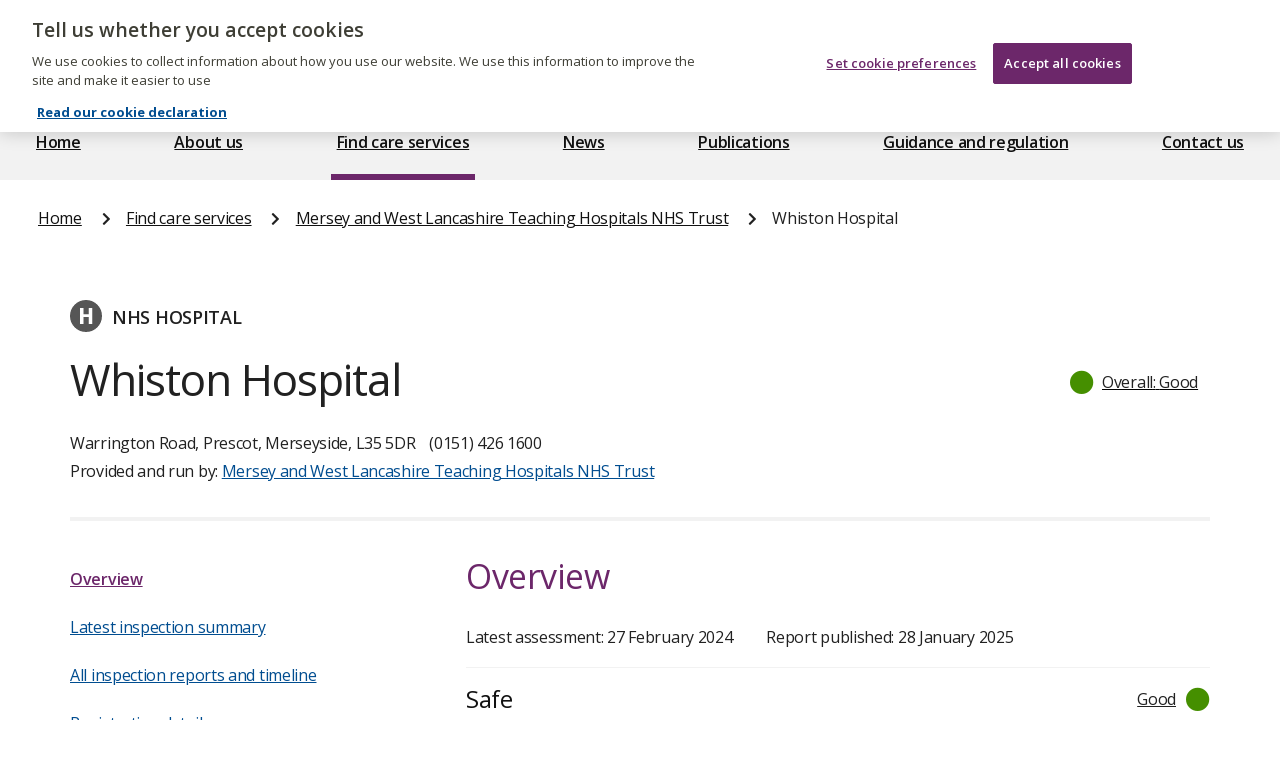

--- FILE ---
content_type: text/html; charset=UTF-8
request_url: https://www.cqc.org.uk/location/RBN01
body_size: 15564
content:
<!DOCTYPE html>
<html lang="en">
	<head>
		<meta charset="UTF-8">
		<meta name="viewport" content="width=device-width, initial-scale=1">
		<title>
			    Whiston Hospital
			- Care Quality Commission</title>
		<link rel="shortcut icon" sizes="16x16 32x32 48x48" href="/_dp/images/favicon.ico" type="image/x-icon">
					<link rel="stylesheet" href="/_dp/build/styles.4df0bb02.css">
						<script src="https://kit.fontawesome.com/99cce2f562.js" crossorigin="anonymous"></script>
					<script src="/_dp/build/runtime.3e91bdb3.js" defer></script><script src="/_dp/build/218.870b8c7b.js" defer></script><script src="/_dp/build/876.e552b79d.js" defer></script><script src="/_dp/build/371.ab14529e.js" defer></script><script src="/_dp/build/app.9eebc712.js" defer></script>
					
				<link rel="preconnect" href="https://fonts.googleapis.com">
		<link rel="preconnect" href="https://fonts.gstatic.com" crossorigin>
		<link
		href="https://fonts.googleapis.com/css2?family=Open+Sans:ital,wght@0,400;0,600;0,700;1,400&display=swap" rel="stylesheet">
							<!-- Google Tag Manager -->
			<script>
				(function (w, d, s, l, i) {
w[l] = w[l] || [];
w[l].push({'gtm.start': new Date().getTime(), event: 'gtm.js'});
var f = d.getElementsByTagName(s)[0],
j = d.createElement(s),
dl = l != 'dataLayer' ? '&l=' + l : '';
j.async = true;
j.src = 'https://www.googletagmanager.com/gtm.js?id=' + i + dl;
f.parentNode.insertBefore(j, f);
})(window, document, 'script', 'dataLayer', 'GTM-KPP248R');
			</script>
			<!-- End Google Tag Manager -->
			</head>
	<body  >
					<!-- Google Tag Manager (noscript) -->
			<noscript>
				<iframe src="https://www.googletagmanager.com/ns.html?id=GTM-KPP248R" height="0" width="0" style="display:none;visibility:hidden"></iframe>
			</noscript>
			<!-- End Google Tag Manager (noscript) -->
		
		<nav class="skip-link-wrapper" id="skip-link-wrapper">
	<a href="#main-content-wrapper" class="govuk-skip-link">Skip to main content</a>
</nav>


		<div class="layout-container">
			<header role="banner">
				
				
				<header  class="site-header"  id="site-header--desktop">
    <nav id="site-header__desktop-search-and-links">
        <div class="search-and-links__wrapper">
            <div class="site-header__desktop-logo-wrapper">
                <a class="site-header__desktop-logo-link" href="/">
                    <span class="sr-only">The Care Quality Commission</span>
<?xml version="1.0" encoding="utf-8"?>
<svg version="1.1" xmlns="http://www.w3.org/2000/svg" xmlns:xlink="http://www.w3.org/1999/xlink" x="0px" y="0px"
	 width="170.083px" height="53.739px" viewBox="0 0 170.083 53.739" enable-background="new 0 0 170.083 53.739"
	 xml:space="preserve">
  <g>
    <g>
      <defs>
        <rect id="SVGID_1--1605330132" width="170.083" height="53.739"/>
      </defs>
      <clipPath id="SVGID_2--655642561">
        <use xlink:href="#SVGID_1--1605330132"  overflow="visible"/>
      </clipPath>
      <path clip-path="url(#SVGID_2--655642561)" fill="#FFFFFF" d="M72.831,30.204c-3.314,0-5.452,2.42-5.452,5.994
        c0,3.596,2.115,5.947,5.288,5.947c3.29,0,5.43-2.375,5.43-5.947C78.097,32.554,76.005,30.204,72.831,30.204 M72.784,40.475
        c-1.948,0-3.407-1.738-3.407-4.348c0-2.561,1.292-4.277,3.337-4.277c1.951,0,3.386,1.762,3.386,4.371
        C76.1,38.808,74.901,40.475,72.784,40.475 M141.793,26.211c-0.683,0-1.222,0.542-1.222,1.223s0.539,1.223,1.222,1.223
        c0.681,0,1.222-0.541,1.222-1.223S142.474,26.211,141.793,26.211 M61.764,40.311c-3.457,0-5.621-2.492-5.621-6.322
        c0-3.926,2.587-6.254,5.785-6.254c2.209,0,3.596,0.941,3.786,1.059l0.915-1.457c-0.188-0.188-1.715-1.456-4.818-1.456
        c-4.326,0-7.83,3.054-7.83,8.295c0,5.053,3.315,8.014,7.524,8.014c3.174,0,5.1-1.456,5.264-1.643l-0.915-1.457
        C65.688,39.183,64.02,40.311,61.764,40.311 M150.397,30.204c-3.312,0-5.451,2.42-5.451,5.994c0,3.596,2.115,5.947,5.287,5.947
        c3.291,0,5.429-2.375,5.429-5.947C155.662,32.554,153.573,30.204,150.397,30.204 M150.351,40.475
        c-1.951,0-3.406-1.738-3.406-4.348c0-2.561,1.291-4.277,3.338-4.277c1.949,0,3.385,1.762,3.385,4.371
        C153.667,38.808,152.467,40.475,150.351,40.475 M163.093,30.204c-1.929,0-3.361,1.035-3.552,1.152v-0.848h-1.783v11.377h1.995v-9
        c0.096-0.073,1.527-0.989,2.988-0.989c0.703,0,1.291,0.261,1.597,0.565c0.586,0.586,0.612,1.527,0.612,2.961v6.463h1.994v-6.604
        c0-1.832-0.047-3.01-1.127-4.091C165.466,30.838,164.665,30.204,163.093,30.204 M91.869,30.204c-1.718,0-3.009,0.729-3.949,1.317
        c-0.519-0.707-1.366-1.317-2.798-1.317c-1.787,0-3.338,1.058-3.479,1.152v-0.848h-1.787v11.377h1.998v-9.049
        c0.164-0.092,1.527-0.94,2.915-0.94c0.681,0,1.175,0.212,1.481,0.519c0.588,0.61,0.565,1.645,0.565,3.172v6.299h1.975v-6.369
        c0-0.918,0-2.162-0.191-2.657c0.262-0.163,1.623-0.963,3.008-0.963c0.684,0,1.203,0.188,1.555,0.588
        c0.589,0.636,0.564,2.046,0.564,2.75v6.651h1.998v-6.604c0-1.832-0.047-3.01-1.13-4.091
        C94.242,30.838,93.442,30.204,91.869,30.204 M116.287,41.885h1.998V30.508h-1.998V41.885z M117.274,26.211
        c-0.683,0-1.224,0.542-1.224,1.223s0.541,1.223,1.224,1.223c0.681,0,1.223-0.541,1.223-1.223S117.955,26.211,117.274,26.211
        M109.916,30.204c-1.714,0-3.009,0.729-3.949,1.317c-0.516-0.707-1.362-1.317-2.795-1.317c-1.788,0-3.34,1.058-3.481,1.152v-0.848
        h-1.787v11.377h1.998v-9.049c0.168-0.092,1.529-0.94,2.916-0.94c0.683,0,1.178,0.212,1.481,0.519
        c0.589,0.61,0.565,1.645,0.565,3.172v6.299h1.975v-6.369c0-0.918,0-2.162-0.189-2.657c0.258-0.163,1.623-0.963,3.009-0.963
        c0.68,0,1.198,0.188,1.553,0.588c0.586,0.636,0.562,2.046,0.562,2.75v6.651h2v-6.604c0-1.832-0.047-3.01-1.129-4.091
        C112.291,30.838,111.492,30.204,109.916,30.204 M122.915,33.306c0-0.845,0.705-1.528,2.091-1.528s2.563,0.684,2.705,0.776
        l0.749-1.339c-0.117-0.096-1.385-1.012-3.596-1.012c-2.324,0-3.971,1.293-3.971,3.219c0,3.621,5.615,3.104,5.615,5.431
        c0,1.013-0.961,1.694-2.186,1.694c-1.643,0-2.795-0.729-3.031-0.87l-0.754,1.387c0.145,0.117,1.646,1.126,3.902,1.126
        c2.235,0,4.164-1.268,4.164-3.477C128.604,35.093,122.915,35.493,122.915,33.306 M140.808,41.885h1.998V30.508h-1.998V41.885z
        M132.603,33.306c0-0.845,0.705-1.528,2.092-1.528s2.562,0.684,2.705,0.776l0.75-1.339c-0.117-0.096-1.385-1.012-3.594-1.012
        c-2.328,0-3.974,1.293-3.974,3.219c0,3.621,5.614,3.104,5.614,5.431c0,1.013-0.959,1.694-2.184,1.694
        c-1.644,0-2.798-0.729-3.031-0.87l-0.754,1.387c0.144,0.117,1.646,1.126,3.904,1.126c2.23,0,4.158-1.268,4.158-3.477
        C138.29,35.093,132.603,35.493,132.603,33.306"/>
      <path clip-path="url(#SVGID_2--655642561)" fill="#FFFFFF" d="M61.693,22.204c3.506,0,5.527-1.739,5.713-1.926l-1.37-2.206
        c-0.255,0.14-1.905,1.278-3.949,1.278c-2.948,0-4.828-2.113-4.828-5.341c0-3.296,2.181-5.271,4.992-5.271
        c2.252,0,3.507,1.068,3.692,1.184l1.417-2.158c-0.163-0.162-1.766-1.787-5.248-1.787c-4.621,0-8.151,3.086-8.151,8.243
        C53.961,19.187,57.329,22.204,61.693,22.204 M68.305,18.418c0,2.161,1.415,3.67,3.691,3.67c1.811,0,3.018-0.929,3.227-1.07v0.815
        h2.718v-6.849c0-1.487,0.023-2.671-0.93-3.623c-1.115-1.114-2.762-1.276-3.737-1.276c-2.625,0-4.181,1.09-4.342,1.229l1.043,1.998
        c0.164-0.094,1.533-0.836,3.042-0.836c0.86,0,1.37,0.209,1.625,0.464c0.325,0.327,0.349,0.65,0.349,1.346h-0.326
        C73.273,14.287,68.305,14.357,68.305,18.418 M74.991,19.023c-0.138,0.069-0.906,0.696-2.183,0.696
        c-0.765,0-1.764-0.325-1.764-1.508c0-1.439,1.439-1.788,3.46-1.788h0.487V19.023z M82.551,14.333
        c0.349-0.51,1.298-1.648,3.204-1.648c0.16,0,0.603,0.046,0.697,0.07l0.721-2.37c-0.07-0.022-0.489-0.3-1.305-0.3
        c-2.274,0-3.688,1.601-3.782,1.764v-1.44h-2.669v11.424h3.134V14.333z M92.413,10.085c-3.248,0-5.478,2.6-5.478,6.105
        c0,3.321,1.974,5.967,5.688,5.967c2.531,0,4.272-1.184,4.34-1.253l-1.02-1.996c-0.49,0.231-1.604,0.811-3.045,0.811
        c-2.273,0-2.971-1.74-2.924-2.576h7.523c0-0.162,0.047-0.488,0.047-0.974C97.546,12.453,95.757,10.085,92.413,10.085
        M89.952,14.89c0.232-1.416,1.113-2.482,2.532-2.482c1.927,0,2.159,1.857,2.159,2.482H89.952z M120.557,22.158
        c1.623,0,3.04-1.045,3.226-1.184v0.86h2.67V10.41h-3.133v8.36c-0.188,0.139-1.115,0.719-2.115,0.719
        c-0.742,0-1.09-0.279-1.228-0.418c-0.419-0.419-0.489-1.16-0.489-2.646V10.41h-3.135v6.154c0,1.485-0.047,3.203,1.23,4.481
        C118.327,21.787,119.349,22.158,120.557,22.158 M134.612,21.019v0.815h2.717v-6.849c0-1.487,0.026-2.671-0.927-3.623
        c-1.116-1.114-2.762-1.276-3.737-1.276c-2.625,0-4.181,1.09-4.343,1.229l1.044,1.998c0.164-0.094,1.531-0.836,3.04-0.836
        c0.861,0,1.371,0.209,1.626,0.464c0.326,0.327,0.35,0.65,0.35,1.346h-0.325c-1.392,0-6.36,0.071-6.36,4.132
        c0,2.161,1.414,3.67,3.689,3.67C133.197,22.088,134.405,21.16,134.612,21.019 M130.436,18.211c0-1.439,1.438-1.788,3.46-1.788
        h0.486v2.6c-0.139,0.069-0.905,0.696-2.184,0.696C131.434,19.72,130.436,19.395,130.436,18.211 M141.999,5.023h-3.136v16.811
        h3.136V5.023z M145.197,8.993c0.996,0,1.787-0.788,1.787-1.787c0-0.997-0.791-1.787-1.787-1.787c-0.997,0-1.788,0.79-1.788,1.787
        C143.409,8.205,144.2,8.993,145.197,8.993 M146.776,10.41h-3.135v11.424h3.135V10.41z M154.88,19.534
        c-1.371,0-1.44-1.044-1.44-1.949V13.01h3.252v-2.6h-3.252v-3.18h-3.132v3.18h-1.975v2.6h1.975v4.459c0,1.602,0,2.692,0.974,3.668
        c0.765,0.766,1.927,1.021,2.948,1.021c1.693,0,2.787-0.673,2.877-0.743l-0.787-2.158C156.11,19.326,155.598,19.534,154.88,19.534
        M159.845,24.688c-0.906,0-1.602-0.325-1.766-0.394l-0.928,2.228c0.094,0.047,1.184,0.72,2.855,0.72
        c1.882,0,2.854-0.696,3.343-1.183c0.812-0.812,1.325-1.858,2.207-4.109l4.526-11.54h-3.088l-2.856,8.009l-3.063-8.009h-3.32
        l4.783,11.424c-0.188,0.51-0.582,1.717-1.139,2.275C161.027,24.479,160.54,24.688,159.845,24.688 M114.972,13.983
        c0-4.657-2.98-8.014-7.572-8.014c-4.498,0-7.57,3.238-7.57,8.014c0,4.862,3.006,8.19,7.441,8.266v0.001
        c0,0,0.176,0.005,0.191,0.005c2.151,0.05,3.644,0.772,4.593,1.944c0.321-0.213,2.659-2.225,2.659-2.225s-0.808-0.969-2.684-1.221
        C113.859,19.334,114.972,16.98,114.972,13.983 M107.47,19.482c-2.446,0-4.311-2.026-4.311-5.286c0-3.241,1.629-5.523,4.125-5.523
        c2.608,0,4.357,2.212,4.357,5.288C111.642,16.455,110.686,19.482,107.47,19.482"/>
      <path clip-path="url(#SVGID_2--655642561)" fill="#FFFFFF" d="M37.902,43.649c6.145-4.354,10.16-11.517,10.16-19.62
        C48.062,10.758,37.303,0,24.031,0C10.758,0,0,10.758,0,24.029c0,13.273,10.758,24.03,24.031,24.03h0.685
        c6.391,0.109,10.784,2.231,13.589,5.68c0.942-0.619,7.753-6.483,7.753-6.483S43.619,44.311,37.902,43.649 M23.501,41.911
        c6.094-1.24,11.068-5.584,13.258-11.323c-0.013-0.009-0.029-0.005-0.045,0.009c-2.378,4.586-7.16,7.723-12.683,7.723
        c-7.893,0-14.29-6.398-14.29-14.29c0-7.891,6.397-14.288,14.29-14.288c5.523,0,10.307,3.139,12.684,7.725
        c0.016,0.012,0.032,0.016,0.044,0.005c-2.19-5.738-7.166-10.08-13.258-11.322c0.199-0.007,0.397-0.014,0.597-0.014
        c9.787,0,17.718,8.011,17.718,17.894c0,9.884-7.931,17.897-17.718,17.897C23.898,41.926,23.7,41.917,23.501,41.911"/>
    </g>
  </g>
</svg>

                </a>
            </div>
            <a href="/give-feedback-on-care" class="site-header__desktop-extra-link">
                                <img class="site-header__desktop-extra-link--icon" src="/_dp/images/ic_comment.png" alt="">
                <span class="site-header__desktop-extra-link--text">Feedback on care</span>
            </a>
            <a href="https://www.cqc.org.uk/aboutproviderportal" class="site-header__desktop-extra-link">
                                <img class="site-header__desktop-extra-link--icon" src="/_dp/images/ic_provider.png" alt="">
                <span class="site-header__desktop-extra-link--text">Provider portal</span>
            </a>
            <nav class="site-header__desktop-search-wrapper">
                                <form id="search-form--desktop"  class="cqc-search-form" action="/_dp/search_redirect" method="post" accept-charset="UTF-8">
  <fieldset class="search-form">
    <legend class="sr-only">Select which area of CQC to search, and enter your search term</legend>
    <label for="site-search-dropdown--desktop" class="sr-only">Area of CQC website to search</label>
    <select name="type" class="search-form__dropdown" id="site-search-dropdown--desktop">
      <option value="/search/site">Website</option>
      <option value="/search/guidance">Guidance for providers</option>
      <option value="/search/press-releases">Press releases</option>
      <option value="/search/news">News</option>
      <option value="/search/publications">Publications</option>
      <option value="/search/documents">Documents</option>
    </select>
        <div class="search-form__input-wrapper">
      <input class="search-form__input" id="search-form__input--desktop" name="keyword" placeholder="Keyword search" autocomplete="off" type="search" value="" size="20" maxlength="128"  aria-label="Keyword search">
      <button class="search-form__submit" id="search-form__submit--desktop" type="submit" value="Search">
        <i class="far fa-search"></i>
        <span class="sr-only">Search</span>
      </button>
    </div>
  </fieldset>
</form>

            </nav>
        </div>
    </nav>
    <nav id="site-header__desktop-menu">
        <ul class="site-main-menu__list">
	<li class="site-main-menu__item">
		<a class="site-main-menu__link site-main-menu__link--home" href="/">Home</a>
	</li>
	<li class="site-main-menu__item">
		<a class="site-main-menu__link site-main-menu__link--about" href="/about-us">About us</a>
	</li>
	<li class="site-main-menu__item site-main-menu__item--active">
		<a class="site-main-menu__link site-main-menu__link--care-services site-main-menu__link--active" href="/care-services">Find care services</a>
	</li>
	<li class="site-main-menu__item">
		<a class="site-main-menu__link site-main-menu__link--news" href="/news">News</a>
	</li>
	<li class="site-main-menu__item">
		<a class="site-main-menu__link site-main-menu__link--publication" href="/publications">Publications</a>
	</li>
	<li class="site-main-menu__item">
		<a class="site-main-menu__link site-main-menu__link--guidance" href="/node/10076">Guidance and regulation</a>
	</li>
	<li class="site-main-menu__item">
		<a class="site-main-menu__link site-main-menu__link--contact" href="/contact-us">Contact us</a>
	</li>
</ul>

    </nav>
</header>

				<header class="site-header" id="site-header--mobile">
	<div class="site-header--mobile__logo-wrapper">
		<a class="site-header--mobile__logo-link" href="/">
			<span class="sr-only">The Care Quality Commission</span>
<?xml version="1.0" encoding="utf-8"?>
<svg version="1.1" xmlns="http://www.w3.org/2000/svg" xmlns:xlink="http://www.w3.org/1999/xlink" x="0px" y="0px"
	 width="170.083px" height="53.739px" viewBox="0 0 170.083 53.739" enable-background="new 0 0 170.083 53.739"
	 xml:space="preserve">
  <g>
    <g>
      <defs>
        <rect id="SVGID_1--1626700093" width="170.083" height="53.739"/>
      </defs>
      <clipPath id="SVGID_2--240257337">
        <use xlink:href="#SVGID_1--1626700093"  overflow="visible"/>
      </clipPath>
      <path clip-path="url(#SVGID_2--240257337)" fill="#FFFFFF" d="M72.831,30.204c-3.314,0-5.452,2.42-5.452,5.994
        c0,3.596,2.115,5.947,5.288,5.947c3.29,0,5.43-2.375,5.43-5.947C78.097,32.554,76.005,30.204,72.831,30.204 M72.784,40.475
        c-1.948,0-3.407-1.738-3.407-4.348c0-2.561,1.292-4.277,3.337-4.277c1.951,0,3.386,1.762,3.386,4.371
        C76.1,38.808,74.901,40.475,72.784,40.475 M141.793,26.211c-0.683,0-1.222,0.542-1.222,1.223s0.539,1.223,1.222,1.223
        c0.681,0,1.222-0.541,1.222-1.223S142.474,26.211,141.793,26.211 M61.764,40.311c-3.457,0-5.621-2.492-5.621-6.322
        c0-3.926,2.587-6.254,5.785-6.254c2.209,0,3.596,0.941,3.786,1.059l0.915-1.457c-0.188-0.188-1.715-1.456-4.818-1.456
        c-4.326,0-7.83,3.054-7.83,8.295c0,5.053,3.315,8.014,7.524,8.014c3.174,0,5.1-1.456,5.264-1.643l-0.915-1.457
        C65.688,39.183,64.02,40.311,61.764,40.311 M150.397,30.204c-3.312,0-5.451,2.42-5.451,5.994c0,3.596,2.115,5.947,5.287,5.947
        c3.291,0,5.429-2.375,5.429-5.947C155.662,32.554,153.573,30.204,150.397,30.204 M150.351,40.475
        c-1.951,0-3.406-1.738-3.406-4.348c0-2.561,1.291-4.277,3.338-4.277c1.949,0,3.385,1.762,3.385,4.371
        C153.667,38.808,152.467,40.475,150.351,40.475 M163.093,30.204c-1.929,0-3.361,1.035-3.552,1.152v-0.848h-1.783v11.377h1.995v-9
        c0.096-0.073,1.527-0.989,2.988-0.989c0.703,0,1.291,0.261,1.597,0.565c0.586,0.586,0.612,1.527,0.612,2.961v6.463h1.994v-6.604
        c0-1.832-0.047-3.01-1.127-4.091C165.466,30.838,164.665,30.204,163.093,30.204 M91.869,30.204c-1.718,0-3.009,0.729-3.949,1.317
        c-0.519-0.707-1.366-1.317-2.798-1.317c-1.787,0-3.338,1.058-3.479,1.152v-0.848h-1.787v11.377h1.998v-9.049
        c0.164-0.092,1.527-0.94,2.915-0.94c0.681,0,1.175,0.212,1.481,0.519c0.588,0.61,0.565,1.645,0.565,3.172v6.299h1.975v-6.369
        c0-0.918,0-2.162-0.191-2.657c0.262-0.163,1.623-0.963,3.008-0.963c0.684,0,1.203,0.188,1.555,0.588
        c0.589,0.636,0.564,2.046,0.564,2.75v6.651h1.998v-6.604c0-1.832-0.047-3.01-1.13-4.091
        C94.242,30.838,93.442,30.204,91.869,30.204 M116.287,41.885h1.998V30.508h-1.998V41.885z M117.274,26.211
        c-0.683,0-1.224,0.542-1.224,1.223s0.541,1.223,1.224,1.223c0.681,0,1.223-0.541,1.223-1.223S117.955,26.211,117.274,26.211
        M109.916,30.204c-1.714,0-3.009,0.729-3.949,1.317c-0.516-0.707-1.362-1.317-2.795-1.317c-1.788,0-3.34,1.058-3.481,1.152v-0.848
        h-1.787v11.377h1.998v-9.049c0.168-0.092,1.529-0.94,2.916-0.94c0.683,0,1.178,0.212,1.481,0.519
        c0.589,0.61,0.565,1.645,0.565,3.172v6.299h1.975v-6.369c0-0.918,0-2.162-0.189-2.657c0.258-0.163,1.623-0.963,3.009-0.963
        c0.68,0,1.198,0.188,1.553,0.588c0.586,0.636,0.562,2.046,0.562,2.75v6.651h2v-6.604c0-1.832-0.047-3.01-1.129-4.091
        C112.291,30.838,111.492,30.204,109.916,30.204 M122.915,33.306c0-0.845,0.705-1.528,2.091-1.528s2.563,0.684,2.705,0.776
        l0.749-1.339c-0.117-0.096-1.385-1.012-3.596-1.012c-2.324,0-3.971,1.293-3.971,3.219c0,3.621,5.615,3.104,5.615,5.431
        c0,1.013-0.961,1.694-2.186,1.694c-1.643,0-2.795-0.729-3.031-0.87l-0.754,1.387c0.145,0.117,1.646,1.126,3.902,1.126
        c2.235,0,4.164-1.268,4.164-3.477C128.604,35.093,122.915,35.493,122.915,33.306 M140.808,41.885h1.998V30.508h-1.998V41.885z
        M132.603,33.306c0-0.845,0.705-1.528,2.092-1.528s2.562,0.684,2.705,0.776l0.75-1.339c-0.117-0.096-1.385-1.012-3.594-1.012
        c-2.328,0-3.974,1.293-3.974,3.219c0,3.621,5.614,3.104,5.614,5.431c0,1.013-0.959,1.694-2.184,1.694
        c-1.644,0-2.798-0.729-3.031-0.87l-0.754,1.387c0.144,0.117,1.646,1.126,3.904,1.126c2.23,0,4.158-1.268,4.158-3.477
        C138.29,35.093,132.603,35.493,132.603,33.306"/>
      <path clip-path="url(#SVGID_2--240257337)" fill="#FFFFFF" d="M61.693,22.204c3.506,0,5.527-1.739,5.713-1.926l-1.37-2.206
        c-0.255,0.14-1.905,1.278-3.949,1.278c-2.948,0-4.828-2.113-4.828-5.341c0-3.296,2.181-5.271,4.992-5.271
        c2.252,0,3.507,1.068,3.692,1.184l1.417-2.158c-0.163-0.162-1.766-1.787-5.248-1.787c-4.621,0-8.151,3.086-8.151,8.243
        C53.961,19.187,57.329,22.204,61.693,22.204 M68.305,18.418c0,2.161,1.415,3.67,3.691,3.67c1.811,0,3.018-0.929,3.227-1.07v0.815
        h2.718v-6.849c0-1.487,0.023-2.671-0.93-3.623c-1.115-1.114-2.762-1.276-3.737-1.276c-2.625,0-4.181,1.09-4.342,1.229l1.043,1.998
        c0.164-0.094,1.533-0.836,3.042-0.836c0.86,0,1.37,0.209,1.625,0.464c0.325,0.327,0.349,0.65,0.349,1.346h-0.326
        C73.273,14.287,68.305,14.357,68.305,18.418 M74.991,19.023c-0.138,0.069-0.906,0.696-2.183,0.696
        c-0.765,0-1.764-0.325-1.764-1.508c0-1.439,1.439-1.788,3.46-1.788h0.487V19.023z M82.551,14.333
        c0.349-0.51,1.298-1.648,3.204-1.648c0.16,0,0.603,0.046,0.697,0.07l0.721-2.37c-0.07-0.022-0.489-0.3-1.305-0.3
        c-2.274,0-3.688,1.601-3.782,1.764v-1.44h-2.669v11.424h3.134V14.333z M92.413,10.085c-3.248,0-5.478,2.6-5.478,6.105
        c0,3.321,1.974,5.967,5.688,5.967c2.531,0,4.272-1.184,4.34-1.253l-1.02-1.996c-0.49,0.231-1.604,0.811-3.045,0.811
        c-2.273,0-2.971-1.74-2.924-2.576h7.523c0-0.162,0.047-0.488,0.047-0.974C97.546,12.453,95.757,10.085,92.413,10.085
        M89.952,14.89c0.232-1.416,1.113-2.482,2.532-2.482c1.927,0,2.159,1.857,2.159,2.482H89.952z M120.557,22.158
        c1.623,0,3.04-1.045,3.226-1.184v0.86h2.67V10.41h-3.133v8.36c-0.188,0.139-1.115,0.719-2.115,0.719
        c-0.742,0-1.09-0.279-1.228-0.418c-0.419-0.419-0.489-1.16-0.489-2.646V10.41h-3.135v6.154c0,1.485-0.047,3.203,1.23,4.481
        C118.327,21.787,119.349,22.158,120.557,22.158 M134.612,21.019v0.815h2.717v-6.849c0-1.487,0.026-2.671-0.927-3.623
        c-1.116-1.114-2.762-1.276-3.737-1.276c-2.625,0-4.181,1.09-4.343,1.229l1.044,1.998c0.164-0.094,1.531-0.836,3.04-0.836
        c0.861,0,1.371,0.209,1.626,0.464c0.326,0.327,0.35,0.65,0.35,1.346h-0.325c-1.392,0-6.36,0.071-6.36,4.132
        c0,2.161,1.414,3.67,3.689,3.67C133.197,22.088,134.405,21.16,134.612,21.019 M130.436,18.211c0-1.439,1.438-1.788,3.46-1.788
        h0.486v2.6c-0.139,0.069-0.905,0.696-2.184,0.696C131.434,19.72,130.436,19.395,130.436,18.211 M141.999,5.023h-3.136v16.811
        h3.136V5.023z M145.197,8.993c0.996,0,1.787-0.788,1.787-1.787c0-0.997-0.791-1.787-1.787-1.787c-0.997,0-1.788,0.79-1.788,1.787
        C143.409,8.205,144.2,8.993,145.197,8.993 M146.776,10.41h-3.135v11.424h3.135V10.41z M154.88,19.534
        c-1.371,0-1.44-1.044-1.44-1.949V13.01h3.252v-2.6h-3.252v-3.18h-3.132v3.18h-1.975v2.6h1.975v4.459c0,1.602,0,2.692,0.974,3.668
        c0.765,0.766,1.927,1.021,2.948,1.021c1.693,0,2.787-0.673,2.877-0.743l-0.787-2.158C156.11,19.326,155.598,19.534,154.88,19.534
        M159.845,24.688c-0.906,0-1.602-0.325-1.766-0.394l-0.928,2.228c0.094,0.047,1.184,0.72,2.855,0.72
        c1.882,0,2.854-0.696,3.343-1.183c0.812-0.812,1.325-1.858,2.207-4.109l4.526-11.54h-3.088l-2.856,8.009l-3.063-8.009h-3.32
        l4.783,11.424c-0.188,0.51-0.582,1.717-1.139,2.275C161.027,24.479,160.54,24.688,159.845,24.688 M114.972,13.983
        c0-4.657-2.98-8.014-7.572-8.014c-4.498,0-7.57,3.238-7.57,8.014c0,4.862,3.006,8.19,7.441,8.266v0.001
        c0,0,0.176,0.005,0.191,0.005c2.151,0.05,3.644,0.772,4.593,1.944c0.321-0.213,2.659-2.225,2.659-2.225s-0.808-0.969-2.684-1.221
        C113.859,19.334,114.972,16.98,114.972,13.983 M107.47,19.482c-2.446,0-4.311-2.026-4.311-5.286c0-3.241,1.629-5.523,4.125-5.523
        c2.608,0,4.357,2.212,4.357,5.288C111.642,16.455,110.686,19.482,107.47,19.482"/>
      <path clip-path="url(#SVGID_2--240257337)" fill="#FFFFFF" d="M37.902,43.649c6.145-4.354,10.16-11.517,10.16-19.62
        C48.062,10.758,37.303,0,24.031,0C10.758,0,0,10.758,0,24.029c0,13.273,10.758,24.03,24.031,24.03h0.685
        c6.391,0.109,10.784,2.231,13.589,5.68c0.942-0.619,7.753-6.483,7.753-6.483S43.619,44.311,37.902,43.649 M23.501,41.911
        c6.094-1.24,11.068-5.584,13.258-11.323c-0.013-0.009-0.029-0.005-0.045,0.009c-2.378,4.586-7.16,7.723-12.683,7.723
        c-7.893,0-14.29-6.398-14.29-14.29c0-7.891,6.397-14.288,14.29-14.288c5.523,0,10.307,3.139,12.684,7.725
        c0.016,0.012,0.032,0.016,0.044,0.005c-2.19-5.738-7.166-10.08-13.258-11.322c0.199-0.007,0.397-0.014,0.597-0.014
        c9.787,0,17.718,8.011,17.718,17.894c0,9.884-7.931,17.897-17.718,17.897C23.898,41.926,23.7,41.917,23.501,41.911"/>
    </g>
  </g>
</svg>

		</a>
	</div>
	<button id="open-search" aria-haspopup="true">
		<span class="sr-only">Search</span>
		<i class="far fa-search"></i>
	</button>
	<button id="open-menu" aria-haspopup="true">
		<span class="sr-only">Menu</span>
		<i class="far fa-bars"></i>
	</button>
	<aside id="mobile-flyout" aria-live="polite" aria-expanded="false">
		<div class="mobile-menu__actions">
			<a class="site-header__desktop-logo-link" href="/">
				<span class="sr-only">The Care Quality Commission</span>
<?xml version="1.0" encoding="utf-8"?>
<svg version="1.1" xmlns="http://www.w3.org/2000/svg" xmlns:xlink="http://www.w3.org/1999/xlink" x="0px" y="0px"
	 width="170.083px" height="53.739px" viewBox="0 0 170.083 53.739" enable-background="new 0 0 170.083 53.739"
	 xml:space="preserve">
  <g>
    <g>
      <defs>
        <rect id="SVGID_1--449920742" width="170.083" height="53.739"/>
      </defs>
      <clipPath id="SVGID_2--391520303">
        <use xlink:href="#SVGID_1--449920742"  overflow="visible"/>
      </clipPath>
      <path clip-path="url(#SVGID_2--391520303)" fill="#FFFFFF" d="M72.831,30.204c-3.314,0-5.452,2.42-5.452,5.994
        c0,3.596,2.115,5.947,5.288,5.947c3.29,0,5.43-2.375,5.43-5.947C78.097,32.554,76.005,30.204,72.831,30.204 M72.784,40.475
        c-1.948,0-3.407-1.738-3.407-4.348c0-2.561,1.292-4.277,3.337-4.277c1.951,0,3.386,1.762,3.386,4.371
        C76.1,38.808,74.901,40.475,72.784,40.475 M141.793,26.211c-0.683,0-1.222,0.542-1.222,1.223s0.539,1.223,1.222,1.223
        c0.681,0,1.222-0.541,1.222-1.223S142.474,26.211,141.793,26.211 M61.764,40.311c-3.457,0-5.621-2.492-5.621-6.322
        c0-3.926,2.587-6.254,5.785-6.254c2.209,0,3.596,0.941,3.786,1.059l0.915-1.457c-0.188-0.188-1.715-1.456-4.818-1.456
        c-4.326,0-7.83,3.054-7.83,8.295c0,5.053,3.315,8.014,7.524,8.014c3.174,0,5.1-1.456,5.264-1.643l-0.915-1.457
        C65.688,39.183,64.02,40.311,61.764,40.311 M150.397,30.204c-3.312,0-5.451,2.42-5.451,5.994c0,3.596,2.115,5.947,5.287,5.947
        c3.291,0,5.429-2.375,5.429-5.947C155.662,32.554,153.573,30.204,150.397,30.204 M150.351,40.475
        c-1.951,0-3.406-1.738-3.406-4.348c0-2.561,1.291-4.277,3.338-4.277c1.949,0,3.385,1.762,3.385,4.371
        C153.667,38.808,152.467,40.475,150.351,40.475 M163.093,30.204c-1.929,0-3.361,1.035-3.552,1.152v-0.848h-1.783v11.377h1.995v-9
        c0.096-0.073,1.527-0.989,2.988-0.989c0.703,0,1.291,0.261,1.597,0.565c0.586,0.586,0.612,1.527,0.612,2.961v6.463h1.994v-6.604
        c0-1.832-0.047-3.01-1.127-4.091C165.466,30.838,164.665,30.204,163.093,30.204 M91.869,30.204c-1.718,0-3.009,0.729-3.949,1.317
        c-0.519-0.707-1.366-1.317-2.798-1.317c-1.787,0-3.338,1.058-3.479,1.152v-0.848h-1.787v11.377h1.998v-9.049
        c0.164-0.092,1.527-0.94,2.915-0.94c0.681,0,1.175,0.212,1.481,0.519c0.588,0.61,0.565,1.645,0.565,3.172v6.299h1.975v-6.369
        c0-0.918,0-2.162-0.191-2.657c0.262-0.163,1.623-0.963,3.008-0.963c0.684,0,1.203,0.188,1.555,0.588
        c0.589,0.636,0.564,2.046,0.564,2.75v6.651h1.998v-6.604c0-1.832-0.047-3.01-1.13-4.091
        C94.242,30.838,93.442,30.204,91.869,30.204 M116.287,41.885h1.998V30.508h-1.998V41.885z M117.274,26.211
        c-0.683,0-1.224,0.542-1.224,1.223s0.541,1.223,1.224,1.223c0.681,0,1.223-0.541,1.223-1.223S117.955,26.211,117.274,26.211
        M109.916,30.204c-1.714,0-3.009,0.729-3.949,1.317c-0.516-0.707-1.362-1.317-2.795-1.317c-1.788,0-3.34,1.058-3.481,1.152v-0.848
        h-1.787v11.377h1.998v-9.049c0.168-0.092,1.529-0.94,2.916-0.94c0.683,0,1.178,0.212,1.481,0.519
        c0.589,0.61,0.565,1.645,0.565,3.172v6.299h1.975v-6.369c0-0.918,0-2.162-0.189-2.657c0.258-0.163,1.623-0.963,3.009-0.963
        c0.68,0,1.198,0.188,1.553,0.588c0.586,0.636,0.562,2.046,0.562,2.75v6.651h2v-6.604c0-1.832-0.047-3.01-1.129-4.091
        C112.291,30.838,111.492,30.204,109.916,30.204 M122.915,33.306c0-0.845,0.705-1.528,2.091-1.528s2.563,0.684,2.705,0.776
        l0.749-1.339c-0.117-0.096-1.385-1.012-3.596-1.012c-2.324,0-3.971,1.293-3.971,3.219c0,3.621,5.615,3.104,5.615,5.431
        c0,1.013-0.961,1.694-2.186,1.694c-1.643,0-2.795-0.729-3.031-0.87l-0.754,1.387c0.145,0.117,1.646,1.126,3.902,1.126
        c2.235,0,4.164-1.268,4.164-3.477C128.604,35.093,122.915,35.493,122.915,33.306 M140.808,41.885h1.998V30.508h-1.998V41.885z
        M132.603,33.306c0-0.845,0.705-1.528,2.092-1.528s2.562,0.684,2.705,0.776l0.75-1.339c-0.117-0.096-1.385-1.012-3.594-1.012
        c-2.328,0-3.974,1.293-3.974,3.219c0,3.621,5.614,3.104,5.614,5.431c0,1.013-0.959,1.694-2.184,1.694
        c-1.644,0-2.798-0.729-3.031-0.87l-0.754,1.387c0.144,0.117,1.646,1.126,3.904,1.126c2.23,0,4.158-1.268,4.158-3.477
        C138.29,35.093,132.603,35.493,132.603,33.306"/>
      <path clip-path="url(#SVGID_2--391520303)" fill="#FFFFFF" d="M61.693,22.204c3.506,0,5.527-1.739,5.713-1.926l-1.37-2.206
        c-0.255,0.14-1.905,1.278-3.949,1.278c-2.948,0-4.828-2.113-4.828-5.341c0-3.296,2.181-5.271,4.992-5.271
        c2.252,0,3.507,1.068,3.692,1.184l1.417-2.158c-0.163-0.162-1.766-1.787-5.248-1.787c-4.621,0-8.151,3.086-8.151,8.243
        C53.961,19.187,57.329,22.204,61.693,22.204 M68.305,18.418c0,2.161,1.415,3.67,3.691,3.67c1.811,0,3.018-0.929,3.227-1.07v0.815
        h2.718v-6.849c0-1.487,0.023-2.671-0.93-3.623c-1.115-1.114-2.762-1.276-3.737-1.276c-2.625,0-4.181,1.09-4.342,1.229l1.043,1.998
        c0.164-0.094,1.533-0.836,3.042-0.836c0.86,0,1.37,0.209,1.625,0.464c0.325,0.327,0.349,0.65,0.349,1.346h-0.326
        C73.273,14.287,68.305,14.357,68.305,18.418 M74.991,19.023c-0.138,0.069-0.906,0.696-2.183,0.696
        c-0.765,0-1.764-0.325-1.764-1.508c0-1.439,1.439-1.788,3.46-1.788h0.487V19.023z M82.551,14.333
        c0.349-0.51,1.298-1.648,3.204-1.648c0.16,0,0.603,0.046,0.697,0.07l0.721-2.37c-0.07-0.022-0.489-0.3-1.305-0.3
        c-2.274,0-3.688,1.601-3.782,1.764v-1.44h-2.669v11.424h3.134V14.333z M92.413,10.085c-3.248,0-5.478,2.6-5.478,6.105
        c0,3.321,1.974,5.967,5.688,5.967c2.531,0,4.272-1.184,4.34-1.253l-1.02-1.996c-0.49,0.231-1.604,0.811-3.045,0.811
        c-2.273,0-2.971-1.74-2.924-2.576h7.523c0-0.162,0.047-0.488,0.047-0.974C97.546,12.453,95.757,10.085,92.413,10.085
        M89.952,14.89c0.232-1.416,1.113-2.482,2.532-2.482c1.927,0,2.159,1.857,2.159,2.482H89.952z M120.557,22.158
        c1.623,0,3.04-1.045,3.226-1.184v0.86h2.67V10.41h-3.133v8.36c-0.188,0.139-1.115,0.719-2.115,0.719
        c-0.742,0-1.09-0.279-1.228-0.418c-0.419-0.419-0.489-1.16-0.489-2.646V10.41h-3.135v6.154c0,1.485-0.047,3.203,1.23,4.481
        C118.327,21.787,119.349,22.158,120.557,22.158 M134.612,21.019v0.815h2.717v-6.849c0-1.487,0.026-2.671-0.927-3.623
        c-1.116-1.114-2.762-1.276-3.737-1.276c-2.625,0-4.181,1.09-4.343,1.229l1.044,1.998c0.164-0.094,1.531-0.836,3.04-0.836
        c0.861,0,1.371,0.209,1.626,0.464c0.326,0.327,0.35,0.65,0.35,1.346h-0.325c-1.392,0-6.36,0.071-6.36,4.132
        c0,2.161,1.414,3.67,3.689,3.67C133.197,22.088,134.405,21.16,134.612,21.019 M130.436,18.211c0-1.439,1.438-1.788,3.46-1.788
        h0.486v2.6c-0.139,0.069-0.905,0.696-2.184,0.696C131.434,19.72,130.436,19.395,130.436,18.211 M141.999,5.023h-3.136v16.811
        h3.136V5.023z M145.197,8.993c0.996,0,1.787-0.788,1.787-1.787c0-0.997-0.791-1.787-1.787-1.787c-0.997,0-1.788,0.79-1.788,1.787
        C143.409,8.205,144.2,8.993,145.197,8.993 M146.776,10.41h-3.135v11.424h3.135V10.41z M154.88,19.534
        c-1.371,0-1.44-1.044-1.44-1.949V13.01h3.252v-2.6h-3.252v-3.18h-3.132v3.18h-1.975v2.6h1.975v4.459c0,1.602,0,2.692,0.974,3.668
        c0.765,0.766,1.927,1.021,2.948,1.021c1.693,0,2.787-0.673,2.877-0.743l-0.787-2.158C156.11,19.326,155.598,19.534,154.88,19.534
        M159.845,24.688c-0.906,0-1.602-0.325-1.766-0.394l-0.928,2.228c0.094,0.047,1.184,0.72,2.855,0.72
        c1.882,0,2.854-0.696,3.343-1.183c0.812-0.812,1.325-1.858,2.207-4.109l4.526-11.54h-3.088l-2.856,8.009l-3.063-8.009h-3.32
        l4.783,11.424c-0.188,0.51-0.582,1.717-1.139,2.275C161.027,24.479,160.54,24.688,159.845,24.688 M114.972,13.983
        c0-4.657-2.98-8.014-7.572-8.014c-4.498,0-7.57,3.238-7.57,8.014c0,4.862,3.006,8.19,7.441,8.266v0.001
        c0,0,0.176,0.005,0.191,0.005c2.151,0.05,3.644,0.772,4.593,1.944c0.321-0.213,2.659-2.225,2.659-2.225s-0.808-0.969-2.684-1.221
        C113.859,19.334,114.972,16.98,114.972,13.983 M107.47,19.482c-2.446,0-4.311-2.026-4.311-5.286c0-3.241,1.629-5.523,4.125-5.523
        c2.608,0,4.357,2.212,4.357,5.288C111.642,16.455,110.686,19.482,107.47,19.482"/>
      <path clip-path="url(#SVGID_2--391520303)" fill="#FFFFFF" d="M37.902,43.649c6.145-4.354,10.16-11.517,10.16-19.62
        C48.062,10.758,37.303,0,24.031,0C10.758,0,0,10.758,0,24.029c0,13.273,10.758,24.03,24.031,24.03h0.685
        c6.391,0.109,10.784,2.231,13.589,5.68c0.942-0.619,7.753-6.483,7.753-6.483S43.619,44.311,37.902,43.649 M23.501,41.911
        c6.094-1.24,11.068-5.584,13.258-11.323c-0.013-0.009-0.029-0.005-0.045,0.009c-2.378,4.586-7.16,7.723-12.683,7.723
        c-7.893,0-14.29-6.398-14.29-14.29c0-7.891,6.397-14.288,14.29-14.288c5.523,0,10.307,3.139,12.684,7.725
        c0.016,0.012,0.032,0.016,0.044,0.005c-2.19-5.738-7.166-10.08-13.258-11.322c0.199-0.007,0.397-0.014,0.597-0.014
        c9.787,0,17.718,8.011,17.718,17.894c0,9.884-7.931,17.897-17.718,17.897C23.898,41.926,23.7,41.917,23.501,41.911"/>
    </g>
  </g>
</svg>

			</a>
			<button id="close-mobile-menu">
				<i class="fal fa-times"></i>
				<span class="sr-only">Close menu</span>
			</button>
		</div>
		<div
			class="mobile-flyout__content-wrapper">
						<nav class="mobile-flyout__content mobile-flyout__content--menu">
				<ul class="site-main-menu__list">
	<li class="site-main-menu__item">
		<a class="site-main-menu__link site-main-menu__link--home" href="/">Home</a>
	</li>
	<li class="site-main-menu__item">
		<a class="site-main-menu__link site-main-menu__link--about" href="/about-us">About us</a>
	</li>
	<li class="site-main-menu__item site-main-menu__item--active">
		<a class="site-main-menu__link site-main-menu__link--care-services site-main-menu__link--active" href="/care-services">Find care services</a>
	</li>
	<li class="site-main-menu__item">
		<a class="site-main-menu__link site-main-menu__link--news" href="/news">News</a>
	</li>
	<li class="site-main-menu__item">
		<a class="site-main-menu__link site-main-menu__link--publication" href="/publications">Publications</a>
	</li>
	<li class="site-main-menu__item">
		<a class="site-main-menu__link site-main-menu__link--guidance" href="/node/10076">Guidance and regulation</a>
	</li>
	<li class="site-main-menu__item">
		<a class="site-main-menu__link site-main-menu__link--contact" href="/contact-us">Contact us</a>
	</li>
</ul>

				<a
					href="/give-feedback-on-care" class="site-header__mobile-extra-link">
										<img lazy class="site-header__mobile-extra-link--icon" src="/_dp/images/ic_comment_black.png" alt="">
					<span class="site-header__mobile-extra-link--text">Feedback on care</span>
				</a>
				<a
					href="https://www.cqc.org.uk/aboutproviderportal" class="site-header__mobile-extra-link">
										<img lazy class="site-header__mobile-extra-link--icon" src="/_dp/images/ic_provider_black.png" alt="">
					<span class="site-header__mobile-extra-link--text">Provider portal</span>
				</a>
			</nav>
						<nav class="mobile-flyout__content mobile-flyout__content--search">
								<form id="search-form--mobile"  class="cqc-search-form" action="/_dp/search_redirect" method="post" accept-charset="UTF-8">
  <fieldset class="search-form">
    <legend class="sr-only">Select which area of CQC to search, and enter your search term</legend>
    <label for="site-search-dropdown--mobile" class="sr-only">Area of CQC website to search</label>
    <select name="type" class="search-form__dropdown" id="site-search-dropdown--mobile">
      <option value="/search/site">Website</option>
      <option value="/search/guidance">Guidance for providers</option>
      <option value="/search/press-releases">Press releases</option>
      <option value="/search/news">News</option>
      <option value="/search/publications">Publications</option>
      <option value="/search/documents">Documents</option>
    </select>
        <div class="search-form__input-wrapper">
      <input class="search-form__input" id="search-form__input--mobile" name="keyword" placeholder="Keyword search" autocomplete="off" type="search" value="" size="20" maxlength="128"  aria-label="Keyword search">
      <button class="search-form__submit" id="search-form__submit--mobile" type="submit" value="Search">
        <i class="far fa-search"></i>
        <span class="sr-only">Search</span>
      </button>
    </div>
  </fieldset>
</form>

				<p class="mobile-care-services-text">Looking for care services?</p>
				<p class="mobile-care-services-link-wrapper">
					<a href="https://www.cqc.org.uk/care-services" class="mobile-care-services-link">Find care services</a>
				</p>
			</nav>
		</div>
	</aside>
</header>


														<aside class="phase-banner phase-banner--browser-warning" id="browser-warning" style="display: none;">
    <p class="phase-banner__content">
        <strong class="tag phase-banner__content__tag">
            <span data-key="browser_support_message.title">Browser Support</span>
        </strong>
        <span class="phase-banner__text">
            <span data-key="browser_support_message.description">We recommend using one of the following browsers: Chrome, Firefox, Edge, Safari. Any other browser may experience partial or no support.</span>
        </span>
    </p>
</aside>
<script src="/_dp/build/detect-browser-js.f2f7798a.js" defer></script>
					<nav class="breadcrumbs" role="navigation">
  <ol class="breadcrumbs__list">
    <li class="breadcrumbs__list-item">
      <i class="fa fa-chevron-left"></i>
      <a class="breadcrumbs__link" href="/">Home</a>
      <i class="fa fa-chevron-right"></i>
    </li>
    <li class="breadcrumbs__list-item">
      <i class="fa fa-chevron-left"></i>
      <a class="breadcrumbs__link" href="/search/all">Find care services</a>
      <i class="fa fa-chevron-right"></i>
    </li>
        <li class="breadcrumbs__list-item">
      <i class="fa fa-chevron-left"></i>
      <a class="breadcrumbs__link" href="/provider/RBN">Mersey and West Lancashire Teaching Hospitals NHS Trust</a>
      <i class="fa fa-chevron-right"></i>
    </li>
            <li class="breadcrumbs__list-item">
      <span class="breadcrumbs__current-position">Whiston Hospital</span>
    </li>
      </ol>
</nav>

							</header>


			<div class="main-content-wrapper" id="main-content-wrapper" tabindex="-1">             <header
         id="top-of-page"  class="service-header ">
                                        <div class="service-header__info-symbols-wrapper">
        <ul class="service-header__info-symbols">
                                                                    <li class="service-header__info-symbol">
                        <?xml version="1.0" encoding="UTF-8"?>
<svg class="icon icon--hospital" width="32px" height="32px" viewBox="0 0 32 32" version="1.1" xmlns="http://www.w3.org/2000/svg" xmlns:xlink="http://www.w3.org/1999/xlink">
    <title>Hospital</title>
    <g stroke="none" stroke-width="1" fill="none" fill-rule="evenodd">
        <g>
            <circle  fill="#565656" cx="16" cy="16" r="16"></circle>
            <polygon fill="#FFFFFF" fill-rule="nonzero" points="22.1274351 24.0202922 18.7414773 24.0202922 18.7414773 17.1059253 13.3969156 17.1059253 13.3969156 24.0202922 10 24.0202922 10 8 13.3969156 8 13.3969156 14.2788149 18.7414773 14.2788149 18.7414773 8 22.1274351 8"></polygon>
        </g>
    </g>
</svg>                    </li>
                                    </ul>
        <ul
            class="service-header__info-symbols-text">
                                        <li class="service-header__info-symbol-text">
                                                                    <span data-key="esb.inspection_category.h1">NHS hospital</span>
                                                            </li>
                    </ul>
    </div>

                <div class="service-header__title-wrapper">
            <div class="service-header__title-and-aka">
                                    <h1 class="service-header__title">
                                                Whiston Hospital
                                            </h1>
                            </div>
                                            <div data-test="header-rating-block--assessment" class="service-header__overall-rating rating-state rating-state--good" tabindex="0" role="button">
        <span class="overall-rating__symbol">
            <div class="rating__icon rating-state--good" aria-hidden="true">
                                    <i class="icon--circle fas fa-circle"></i>                            </div>
        </span>
        <span
            class="overall-rating__value">
                        <span class="overall-rating__value--header">Overall<span class="desktop-only">:</span>
            </span>
            <span class="overall-rating__value--value">Good</span>
        </span>
        <span class="sr-only">read more about inspection ratings</span>
    </div>

                    </div>
        <div class="service-header__meta-info-wrapper">
            <p class="service-header__contact-info">
                <span class="service-header__contact-info--address">Warrington Road, Prescot, Merseyside, L35 5DR</span>
                <span class="service-header__contact-info--phone">(0151) 426 1600</span>
            </p>
            <p class="service-header__provided-by">Provided and run by:
                <br class="mobile-only"/><a href="/provider/RBN">Mersey and West Lancashire Teaching Hospitals NHS Trust</a>
            </p>
        </div>
                                                    </header>

												
				    <div class="service-layout">
        <div class="service-layout__sub-nav">
            <ul
    class="service-sub-nav">
        <li class="service-sub-nav__item">
        <a class="service-sub-nav__link     service-sub-nav__link--active
    " href="/location/RBN01"><span data-key="location_sub_nav.overview">Overview</span></a>
    </li>

            <li class="service-sub-nav__item">
            <a class="service-sub-nav__link     " href="/location/RBN01/inspection-summary"><span data-key="location_sub_nav.latest_summary">Latest inspection summary</span></a>
        </li>
                    <li class="service-sub-nav__item">
                <a class="service-sub-nav__link     " href="/location/RBN01/reports"><span data-key="location_sub_nav.all_reports">All inspection reports and timeline</span></a>
            </li>
                <li class="service-sub-nav__item">
        <a class="service-sub-nav__link     " href="/location/RBN01/registration-info"><span data-key="location_sub_nav.legal_entitlement">Registration details</span></a>
    </li>
    <li class="service-sub-nav__item">
        <a class="service-sub-nav__link     " href="/location/RBN01/contact"><span data-key="location_sub_nav.contact_info">Map and contact details</span></a>
    </li>
    <li class="service-sub-nav__item">
        <a class="service-sub-nav__link     " href="/location/RBN01/subscribe"><span data-key="location_sub_nav.subscribe_alerts">Get alerts when we inspect</span></a>
    </li>
    <li class="service-sub-nav__item">
        <a class="service-sub-nav__link" href="/give-feedback-on-care/RBN01"><span data-key="location_sub_nav.feedback_on_care">Give feedback on care at this service</span></a>
    </li>
    <li class="service-sub-nav__item">
        <a class="service-sub-nav__link" href="https://www.cqc.org.uk/guidance-providers/all-services/about-your-profile-page"><span data-key="location_sub_nav.profile_page">About your profile page</span></a>
    </li>
    <li class="service-sub-nav__item">
        <a class="service-sub-nav__link     " href="/location/RBN01/resources"><span data-key="location_sub_nav.resources">Ratings posters and widgets</span></a>
    </li>
</ul>

        </div>

        <main id="main-content" class="service-layout__main-content">
                
    <div class="location__section-wrapper">

        
        
                                <section class="overview-content ">
                
                <h2 class="location__section-header">Overview</h2>

                                                                    <p data-test="inspection-dates-block--assessment" class="location-overview-meta">Latest assessment:
            27 February 2024<span class="desktop-only"></span>
            <span class="mobile-break"></span>Report published:
            28 January 2025
        </p>
    

                                            

                                        
            <ul
            data-test="main-ratings-block--assessment" class="ratings ratings--service-overview">
                        <li class="rating">
    <div class="rating__content">
        <h3 class="rating__title">
            <span class="rating__title-span">Safe            </span>

        </h3>
    </div>
            <div class="rating__rating rating-state rating-state--good" tabindex="0">
                        <p class="rating__value">Good</p>
            <div class="rating__icon rating-state--good" aria-hidden="true">
                                    <i class="icon--circle fas fa-circle"></i>                            </div>
        </div>
    </li>
<li class="rating">
    <div class="rating__content">
        <h3 class="rating__title">
            <span class="rating__title-span">Effective            </span>

        </h3>
    </div>
            <div class="rating__rating rating-state rating-state--good" tabindex="0">
                        <p class="rating__value">Good</p>
            <div class="rating__icon rating-state--good" aria-hidden="true">
                                    <i class="icon--circle fas fa-circle"></i>                            </div>
        </div>
    </li>
<li class="rating">
    <div class="rating__content">
        <h3 class="rating__title">
            <span class="rating__title-span">Caring            </span>

        </h3>
    </div>
            <div class="rating__rating rating-state rating-state--outstanding" tabindex="0">
                        <p class="rating__value">Outstanding</p>
            <div class="rating__icon rating-state--outstanding" aria-hidden="true">
                                    <?xml version="1.0" encoding="UTF-8"?>
<svg class="icon icon--star" width="24px" height="24px" viewBox="0 0 32 32" version="1.1" xmlns="http://www.w3.org/2000/svg" xmlns:xlink="http://www.w3.org/1999/xlink" aria-hidden="true">
  <defs>
    <path d="M22,9.24 L14.81,8.62 L12,2 L9.19,8.63 L2,9.24 L7.46,13.97 L5.82,21 L12,17.27 L18.18,21 L16.55,13.97 L22,9.24 L22,9.24 Z M12,15.4 L8.24,17.67 L9.24,13.39 L5.92,10.51 L10.3,10.13 L12,6.1 L13.71,10.14 L18.09,10.52 L14.77,13.4 L15.77,17.68 L12,15.4 L12,15.4 Z" id="path-uf98z-qjsj-1--444649120"></path>
    <rect id="path-uf98z-qjsj-3--1932751089" x="0" y="0" width="50" height="50"></rect>
  </defs>
  <circle  fill="#565656" cx="16" cy="16" r="16"></circle>
  <g stroke="none" stroke-width="1" fill="none" fill-rule="evenodd">
    <g>
      <g transform="translate(4.000000, 4.000000)">
        <mask id="mask-uf98z-qjsj-2--444649120" fill="white">
          <use xlink:href="#path-uf98z-qjsj-1--444649120"></use>
        </mask>
        <g mask="url(#mask-uf98z-qjsj-2--444649120)">
          <g transform="translate(-13.000000, -13.000000)">
            <mask fill="white">
              <use xlink:href="#path-uf98z-qjsj-3--1932751089"></use>
            </mask>
            <use fill="#FFFFFF" xlink:href="#path-uf98z-qjsj-3--1932751089"></use>
          </g>
        </g>
      </g>
    </g>
  </g>
</svg>
                            </div>
        </div>
    </li>
<li class="rating">
    <div class="rating__content">
        <h3 class="rating__title">
            <span class="rating__title-span">Responsive            </span>

        </h3>
    </div>
            <div class="rating__rating rating-state rating-state--good" tabindex="0">
                        <p class="rating__value">Good</p>
            <div class="rating__icon rating-state--good" aria-hidden="true">
                                    <i class="icon--circle fas fa-circle"></i>                            </div>
        </div>
    </li>
<li class="rating">
    <div class="rating__content">
        <h3 class="rating__title">
            <span class="rating__title-span">Well-led            </span>

        </h3>
    </div>
            <div class="rating__rating rating-state rating-state--good" tabindex="0">
                        <p class="rating__value">Good</p>
            <div class="rating__icon rating-state--good" aria-hidden="true">
                                    <i class="icon--circle fas fa-circle"></i>                            </div>
        </div>
    </li>

        </ul>
    

                                                        <div data-test="report-links-block--html" class="overview-download-report">
                <footer class="download-report">
        <div class="download-report__download-report">
            <div class="download-report__publish-info">
                <p class="download-report__publish-info-title">
                                                                                                                            <a data-test="LAP-01021-planId-overall" href="/location/RBN01/reports/LAP-01021/overall" class="download-report__link">
                        <span class="download-report__text">Read the latest assessment report for Whiston Hospital - HTML
                        </span>
                    </a>
                </p>

                
                <p class="download-report__publish-info-date">
                    Published
                        28 January 2025
                                    </p>
            </div>
        </div>
    </footer>

        </div>
    

                                            
                                <section data-test="core-service-groups-block--assessment">
            <h2>Ratings for specific services</h2>
            <p>We often carry out focused inspections on individual services. The following ratings are from our focused inspections.</p>

            <ul class="ratings ratings--location-specific-services">
                                                                                                                                    <li data-test="assessment-asg-rating" class="rating">
                <div class="rating__content">
                    <h3 class="rating__title">
                                                                                                                                            <a class="rating__title-link" href="/location/RBN01/inspection-summary#Urgent-and-emergency-services">Urgent and emergency services</a>
                                            </h3>
                </div>
                                    <div class="rating__rating rating-state rating-state--requires-improvement" tabindex="0">
                                                    <div class="rating__date">
                                <p class="sr-only">Last publication date:
                                </p>
                                <span>28 January 2025
                                </span>
                            </div>
                                                                        <p data-test="Urgent-and-emergency-services-rating" class="rating__value">Requires improvement</p>
                        <div class="rating__icon rating-state--requires-improvement" aria-hidden="true">
                                                            <i class="icon--circle fas fa-circle"></i>                                                    </div>
                    </div>
                            </li>

                                                                    
                                                        <li data-test="assessment-dpub-rating" class="rating">
    <div class="rating__content">
        <h3 class="rating__title">
                                                                                <a class="rating__title-link" href="/location/RBN01/inspection-summary#Medical-care-Including-older-people-s-care"><span data-key="esb.services_rated.care">Medical care (including older people’s care)</span></a>
                    </h3>
    </div>
            <div class="rating__rating rating-state rating-state--good" tabindex="0">
                            <div class="rating__date">
                    <p class="sr-only">Last inspection date:
                    </p>
                    <span>19 January 2016
                    </span>
                </div>
                                    <p data-test="care-rating"class="rating__value">Good</p>
            <div class="rating__icon rating-state--good" aria-hidden="true">
                                    <i class="icon--circle fas fa-circle"></i>                            </div>
        </div>
    </li>

                                                                    
                                                        <li data-test="assessment-dpub-rating" class="rating">
    <div class="rating__content">
        <h3 class="rating__title">
                                                                                <a class="rating__title-link" href="/location/RBN01/inspection-summary#Services-for-children-and-young-people"><span data-key="esb.services_rated.childrens">Services for children & young people</span></a>
                    </h3>
    </div>
            <div class="rating__rating rating-state rating-state--good" tabindex="0">
                            <div class="rating__date">
                    <p class="sr-only">Last inspection date:
                    </p>
                    <span>19 January 2016
                    </span>
                </div>
                                    <p data-test="childrens-rating"class="rating__value">Good</p>
            <div class="rating__icon rating-state--good" aria-hidden="true">
                                    <i class="icon--circle fas fa-circle"></i>                            </div>
        </div>
    </li>

                                                                    
                                                        <li data-test="assessment-dpub-rating" class="rating">
    <div class="rating__content">
        <h3 class="rating__title">
                                                                                <a class="rating__title-link" href="/location/RBN01/inspection-summary#Critical-care"><span data-key="esb.services_rated.critical">Critical care</span></a>
                    </h3>
    </div>
            <div class="rating__rating rating-state rating-state--good" tabindex="0">
                            <div class="rating__date">
                    <p class="sr-only">Last inspection date:
                    </p>
                    <span>19 January 2016
                    </span>
                </div>
                                    <p data-test="critical-rating"class="rating__value">Good</p>
            <div class="rating__icon rating-state--good" aria-hidden="true">
                                    <i class="icon--circle fas fa-circle"></i>                            </div>
        </div>
    </li>

                                                                    
                                                        <li data-test="assessment-dpub-rating" class="rating">
    <div class="rating__content">
        <h3 class="rating__title">
                                                                                <a class="rating__title-link" href="/location/RBN01/inspection-summary#End-of-life-care"><span data-key="esb.services_rated.life">End of life care</span></a>
                    </h3>
    </div>
            <div class="rating__rating rating-state rating-state--good" tabindex="0">
                            <div class="rating__date">
                    <p class="sr-only">Last inspection date:
                    </p>
                    <span>19 January 2016
                    </span>
                </div>
                                    <p data-test="life-rating"class="rating__value">Good</p>
            <div class="rating__icon rating-state--good" aria-hidden="true">
                                    <i class="icon--circle fas fa-circle"></i>                            </div>
        </div>
    </li>

                                                                    
                                                        <li data-test="assessment-dpub-rating" class="rating">
    <div class="rating__content">
        <h3 class="rating__title">
                                                                                <a class="rating__title-link" href="/location/RBN01/inspection-summary#Maternity"><span data-key="esb.services_rated.npimaternity">Maternity</span></a>
                    </h3>
    </div>
            <div class="rating__rating rating-state rating-state--good" tabindex="0">
                            <div class="rating__date">
                    <p class="sr-only">Last inspection date:
                    </p>
                    <span>5 April 2024
                    </span>
                </div>
                                    <p data-test="npimaternity-rating"class="rating__value">Good</p>
            <div class="rating__icon rating-state--good" aria-hidden="true">
                                    <i class="icon--circle fas fa-circle"></i>                            </div>
        </div>
    </li>

                                                                    
                                                        <li data-test="assessment-dpub-rating" class="rating">
    <div class="rating__content">
        <h3 class="rating__title">
                                                                                <a class="rating__title-link" href="/location/RBN01/inspection-summary#Outpatients-and-diagnostic-imaging"><span data-key="esb.services_rated.outpatients">Outpatients and diagnostic imaging</span></a>
                    </h3>
    </div>
            <div class="rating__rating rating-state rating-state--outstanding" tabindex="0">
                            <div class="rating__date">
                    <p class="sr-only">Last inspection date:
                    </p>
                    <span>19 January 2016
                    </span>
                </div>
                                    <p data-test="outpatients-rating"class="rating__value">Outstanding</p>
            <div class="rating__icon rating-state--outstanding" aria-hidden="true">
                                    <?xml version="1.0" encoding="UTF-8"?>
<svg class="icon icon--star" width="24px" height="24px" viewBox="0 0 32 32" version="1.1" xmlns="http://www.w3.org/2000/svg" xmlns:xlink="http://www.w3.org/1999/xlink" aria-hidden="true">
  <defs>
    <path d="M22,9.24 L14.81,8.62 L12,2 L9.19,8.63 L2,9.24 L7.46,13.97 L5.82,21 L12,17.27 L18.18,21 L16.55,13.97 L22,9.24 L22,9.24 Z M12,15.4 L8.24,17.67 L9.24,13.39 L5.92,10.51 L10.3,10.13 L12,6.1 L13.71,10.14 L18.09,10.52 L14.77,13.4 L15.77,17.68 L12,15.4 L12,15.4 Z" id="path-uf98z-qjsj-1--251491842"></path>
    <rect id="path-uf98z-qjsj-3--1832181368" x="0" y="0" width="50" height="50"></rect>
  </defs>
  <circle  fill="#565656" cx="16" cy="16" r="16"></circle>
  <g stroke="none" stroke-width="1" fill="none" fill-rule="evenodd">
    <g>
      <g transform="translate(4.000000, 4.000000)">
        <mask id="mask-uf98z-qjsj-2--251491842" fill="white">
          <use xlink:href="#path-uf98z-qjsj-1--251491842"></use>
        </mask>
        <g mask="url(#mask-uf98z-qjsj-2--251491842)">
          <g transform="translate(-13.000000, -13.000000)">
            <mask fill="white">
              <use xlink:href="#path-uf98z-qjsj-3--1832181368"></use>
            </mask>
            <use fill="#FFFFFF" xlink:href="#path-uf98z-qjsj-3--1832181368"></use>
          </g>
        </g>
      </g>
    </g>
  </g>
</svg>
                            </div>
        </div>
    </li>

                                                                    
                                                        <li data-test="assessment-dpub-rating" class="rating">
    <div class="rating__content">
        <h3 class="rating__title">
                                                                                <a class="rating__title-link" href="/location/RBN01/inspection-summary#Surgery"><span data-key="esb.services_rated.surgery">Surgery</span></a>
                    </h3>
    </div>
            <div class="rating__rating rating-state rating-state--good" tabindex="0">
                            <div class="rating__date">
                    <p class="sr-only">Last inspection date:
                    </p>
                    <span>20 March 2019
                    </span>
                </div>
                                    <p data-test="surgery-rating"class="rating__value">Good</p>
            <div class="rating__icon rating-state--good" aria-hidden="true">
                                    <i class="icon--circle fas fa-circle"></i>                            </div>
        </div>
    </li>

                                                                        </ul>
        </section>
    
                            </section>

                        
                                                <section data-test="related-core-service-reports-block" class="csr-block">
        <h3 class=" csr-block__heading">Other CQC inspections of services</h3>
        <p class="csr-block__text">
            <span data-key="csr_block.text">Community & mental health inspection reports for Whiston Hospital can be found at Mersey and West Lancashire Teaching Hospitals NHS Trust.</span>
                <!-- Screen readers will read this content by default -->
  <span class="tooltip" tabindex="0" role="tooltip" aria-labelledby="tooltip__content--35744311">
    <i class="tooltip__icon fas fa-info-circle"></i>
    <span class="tooltip__content" id="tooltip__content--35744311">
      <span data-key="csr_block.tooltip">Each report covers findings for one service across multiple locations</span>
      <span class="tooltip__arrow" data-popper-arrow></span>
    </span>
  </span>

        </p>
    </h2>
</p>
<div class="csr-block__report-link">
    <a href="https://www.cqc.org.uk/provider/RBN">Read inspection report</a>
</div></section>
            
            
        
                            <div data-test="location-extra-info-block" class="view--two-col">
        <section class="two-col-wrapper two-col-wrapper--specialisms">
            <h2 class="two-col__heading two-col__heading--specialisms">Specialisms / services</h2>
            <ul class="two-col__list two-col__list--specialisms">
            	                    <li class="two-col__list-item two-col__list-item--specialisms">Maternity and midwifery services</li>
                                    <li class="two-col__list-item two-col__list-item--specialisms">Termination of pregnancies</li>
                                    <li class="two-col__list-item two-col__list-item--specialisms">Family planning</li>
                                    <li class="two-col__list-item two-col__list-item--specialisms">Treatment of disease, disorder or injury</li>
                                    <li class="two-col__list-item two-col__list-item--specialisms">Assessment or medical treatment for persons detained under the Mental Health Act 1983</li>
                                    <li class="two-col__list-item two-col__list-item--specialisms">Surgical procedures</li>
                                    <li class="two-col__list-item two-col__list-item--specialisms">Diagnostic and screening procedures</li>
                                                    <li class="two-col__list-item two-col__list-item--specialisms"><span data-key="esb.cqc_service_user_band.sub11">Services for everyone</span></li>
                            </ul>
        </section>
        <section class="two-col-wrapper two-col-wrapper--who-runs-service">
            <h2 class="two-col__heading two-col__heading--who-runs-service">Who runs this service</h2>
            <ul class="who-runs-service__list">
                <li class="two-col__list-item two-col__list-item--who-runs-service">
                    <div class="two-col__icon-wrapper two-col__icon-wrapper--who-runs-service">
                        <?xml version="1.0" encoding="UTF-8"?>
<svg class="icon icon--organisation" width="34px" height="32px" viewBox="0 0 34 32" version="1.1" xmlns="http://www.w3.org/2000/svg" xmlns:xlink="http://www.w3.org/1999/xlink">
    <title>Organisation</title>
    <g  stroke="none" stroke-width="1" fill="none" fill-rule="evenodd">
        <g>
            <circle  fill="#565656" cx="16" cy="16" r="16"></circle>
            <path d="M16.5,12 L16.5,9 L9,9 L9,22.5 L24,22.5 L24,12 L16.5,12 L16.5,12 Z M12,21 L10.5,21 L10.5,19.5 L12,19.5 L12,21 L12,21 Z M12,18 L10.5,18 L10.5,16.5 L12,16.5 L12,18 L12,18 Z M12,15 L10.5,15 L10.5,13.5 L12,13.5 L12,15 L12,15 Z M12,12 L10.5,12 L10.5,10.5 L12,10.5 L12,12 L12,12 Z M15,21 L13.5,21 L13.5,19.5 L15,19.5 L15,21 L15,21 Z M15,18 L13.5,18 L13.5,16.5 L15,16.5 L15,18 L15,18 Z M15,15 L13.5,15 L13.5,13.5 L15,13.5 L15,15 L15,15 Z M15,12 L13.5,12 L13.5,10.5 L15,10.5 L15,12 L15,12 Z M22.5,21 L16.5,21 L16.5,19.5 L18,19.5 L18,18 L16.5,18 L16.5,16.5 L18,16.5 L18,15 L16.5,15 L16.5,13.5 L22.5,13.5 L22.5,21 L22.5,21 Z M21,15 L19.5,15 L19.5,16.5 L21,16.5 L21,15 L21,15 Z M21,18 L19.5,18 L19.5,19.5 L21,19.5 L21,18 L21,18 Z" fill="#FFFFFF"></path>
        </g>
    </g>
</svg>                    </div>
                    <p class="two-col__title two-col__title--who-runs-service">Whiston Hospital
                        is run by
                        Mersey and West Lancashire Teaching Hospitals NHS Trust</p>
                </li>
                                                    <li class="two-col__list-item two-col__list-item--who-runs-service">
                        <div class="two-col__icon-wrapper two-col__icon-wrapper--who-runs-service">
                            <svg width="32px" height="32px" viewBox="0 0 45 45" version="1.1" xmlns="http://www.w3.org/2000/svg" xmlns:xlink="http://www.w3.org/1999/xlink">
    <defs>
        <path d="M10,0 C4.48,0 0,4.48 0,10 C0,15.52 4.48,20 10,20 C15.52,20 20,15.52 20,10 C20,4.48 15.52,0 10,0 L10,0 Z M10,3 C11.66,3 13,4.34 13,6 C13,7.66 11.66,9 10,9 C8.34,9 7,7.66 7,6 C7,4.34 8.34,3 10,3 L10,3 Z M10,17.2 C7.5,17.2 5.29,15.92 4,13.98 C4.03,11.99 8,10.9 10,10.9 C11.99,10.9 15.97,11.99 16,13.98 C14.71,15.92 12.5,17.2 10,17.2 L10,17.2 Z" id="path-k8fl8p2wlk-1--1628749602"></path>
        <rect id="path-k8fl8p2wlk-3--1628749602" x="0" y="0" width="50" height="50"></rect>
    </defs>
    <g stroke="none" stroke-width="1" fill="none" fill-rule="evenodd">
        <g transform="translate(-937.000000, -1943.000000)">
            <g transform="translate(937.000000, 1943.000000)">
                <circle fill="#565656" cx="22" cy="22" r="22"></circle>
                <g transform="translate(12.000000, 12.000000)">
                    <mask id="mask-k8fl8p2wlk-2--1628749602" fill="white">
                        <use xlink:href="#path-k8fl8p2wlk-1--1628749602"></use>
                    </mask>
                    <g mask="url(#mask-k8fl8p2wlk-2--1628749602)">
                      <mask fill="white">
                          <use xlink:href="#path-k8fl8p2wlk-3--1628749602"></use>
                      </mask>
                      <use fill="#FFFFFF" xlink:href="#path-k8fl8p2wlk-3--1628749602"></use>
                    </g>
                </g>
            </g>
        </g>
    </g>
</svg>                        </div>
                        <p class="two-col__title two-col__title--who-runs-service">Professor Sarah Victoria O&#039;Brien<br/>Nominated Individual</p>
                    </li>
                            </ul>
        </section>
    </div>

    </div>
        </main>
    </div>
    <div id="view--similar-services-and-about-care" class="">
        <aside id="similar-services">
        <h2 class="similar-service__heading">Similar services nearby...</h2>
        <ul class="similar-service__list">
                            <li class="similar-service__list-item">
                                                                                                    <div class="similar-service__icon-wrapper">
                                <div class="similar-service__icon">
                                    <?xml version="1.0" encoding="UTF-8"?>
<svg class="icon icon--hospital" width="32px" height="32px" viewBox="0 0 32 32" version="1.1" xmlns="http://www.w3.org/2000/svg" xmlns:xlink="http://www.w3.org/1999/xlink">
    <title>Hospital</title>
    <g stroke="none" stroke-width="1" fill="none" fill-rule="evenodd">
        <g>
            <circle  fill="#565656" cx="16" cy="16" r="16"></circle>
            <polygon fill="#FFFFFF" fill-rule="nonzero" points="22.1274351 24.0202922 18.7414773 24.0202922 18.7414773 17.1059253 13.3969156 17.1059253 13.3969156 24.0202922 10 24.0202922 10 8 13.3969156 8 13.3969156 14.2788149 18.7414773 14.2788149 18.7414773 8 22.1274351 8"></polygon>
        </g>
    </g>
</svg>                                </div>
                            </div>
                                                                <div class="similar-service__content">
                        <h3 class="similar-service__title">
                                                        <a href="/location/RBN02">St Helens Hospital</a>
                        </h3>
                        <p class="similar-service__description">In
                            St Helens,
                            WA9 3DA
                                                    </p>
                    </div>
                </li>
                            <li class="similar-service__list-item">
                                                                                                    <div class="similar-service__icon-wrapper">
                                <div class="similar-service__icon">
                                    <?xml version="1.0" encoding="UTF-8"?>
<svg class="icon icon--hospital" width="32px" height="32px" viewBox="0 0 32 32" version="1.1" xmlns="http://www.w3.org/2000/svg" xmlns:xlink="http://www.w3.org/1999/xlink">
    <title>Hospital</title>
    <g stroke="none" stroke-width="1" fill="none" fill-rule="evenodd">
        <g>
            <circle  fill="#565656" cx="16" cy="16" r="16"></circle>
            <polygon fill="#FFFFFF" fill-rule="nonzero" points="22.1274351 24.0202922 18.7414773 24.0202922 18.7414773 17.1059253 13.3969156 17.1059253 13.3969156 24.0202922 10 24.0202922 10 8 13.3969156 8 13.3969156 14.2788149 18.7414773 14.2788149 18.7414773 8 22.1274351 8"></polygon>
        </g>
    </g>
</svg>                                </div>
                            </div>
                                                                <div class="similar-service__content">
                        <h3 class="similar-service__title">
                                                        <a href="/location/REMAH">Broadgreen Hospital</a>
                        </h3>
                        <p class="similar-service__description">In
                            Liverpool,
                            L14 3LB
                                                    </p>
                    </div>
                </li>
                            <li class="similar-service__list-item">
                                                                                                    <div class="similar-service__icon-wrapper">
                                <div class="similar-service__icon">
                                    <?xml version="1.0" encoding="UTF-8"?>
<svg class="icon icon--hospital" width="32px" height="32px" viewBox="0 0 32 32" version="1.1" xmlns="http://www.w3.org/2000/svg" xmlns:xlink="http://www.w3.org/1999/xlink">
    <title>Hospital</title>
    <g stroke="none" stroke-width="1" fill="none" fill-rule="evenodd">
        <g>
            <circle  fill="#565656" cx="16" cy="16" r="16"></circle>
            <polygon fill="#FFFFFF" fill-rule="nonzero" points="22.1274351 24.0202922 18.7414773 24.0202922 18.7414773 17.1059253 13.3969156 17.1059253 13.3969156 24.0202922 10 24.0202922 10 8 13.3969156 8 13.3969156 14.2788149 18.7414773 14.2788149 18.7414773 8 22.1274351 8"></polygon>
        </g>
    </g>
</svg>                                </div>
                            </div>
                                                                <div class="similar-service__content">
                        <h3 class="similar-service__title">
                                                        <a href="/location/REM21">University Hospital Aintree</a>
                        </h3>
                        <p class="similar-service__description">In
                            Liverpool,
                            L9 7AL
                                                    </p>
                    </div>
                </li>
                    </ul>
    </aside>
        <aside id="about-care">
        <h2 class="about-care__heading">About quality of care</h2>

        <ul class="about-care__list">
            <li class="about-care__list-item">
                                <div class="about-care__content">
                    <p class="about-care__title">
                        <a href="https://www.cqc.org.uk/directory-care/providers/about-locations">About service locations</a>
                    </p>
                                    </div>
            </li>
            <li class="about-care__list-item">
                                <div class="about-care__content">
                    <p class="about-care__title">
                        <a href="https://www.cqc.org.uk/help-advice/help-choosing-care-services/using-information-we-provide">Information we provide</a>
                    </p>
                                    </div>
            </li>
            <li class="about-care__list-item">
                                <div class="about-care__content">
                    <p class="about-care__title">
                        <a href="https://www.cqc.org.uk/what-we-do/how-we-do-our-job/inspection-reports">About inspection reports</a>
                    </p>
                                    </div>
            </li>
        </ul>
    </aside>
</div>
			</div>
			<div class="primary-and-secondary-footer-wrapper" id="layout--primary-and-secondary-footer-wrapper">
				<aside id="feedback-on-your-care">
	<div class="feedback-on-your-care__wrapper">
		<div
			class="feedback-on-your-care__icon">
						<img src="/_dp/images/ic_chat_bubble_outline.png" alt="">
		</div>
		<div class="feedback-on-your-care__content">
			<h3 class="feedback-on-your-care__title">
				<a class="feedback-on-your-care__link" href="https://www.cqc.org.uk/give-feedback-on-care?referer=promoblock">Tell us about your care</a>
			</h3>
			<p class="feedback-on-your-care__description">Your information helps us decide when, where and what to inspect. Let's make care better together.</p>
		</div>
	</div>
</aside>

				<footer id="footer--primary">
    <div class="footer-primary__content">
        <div class="primary-footer-menu primary-footer-menu--mobile-inactive">
            <h3 class="primary-footer-menu__title" id="footer-title--about">
                <span class="primary-footer-menu__text">About</span>
                <i class="fa fa-chevron-up"></i>
                <i class="fa fa-chevron-down"></i>
            </h3>
            <ul class="primary-footer-menu__list" id="footer-content--about" aria-labelledby="footer-title--about">
                <li class="primary-footer-menu__list-item">
                    <a href="/about-us/our-purpose-role/who-we-are" class="primary-footer-menu__link">Who we are</a>
                </li>
                <li class="primary-footer-menu__list-item">
                    <a href="/about-us" class="primary-footer-menu__link">What we do</a>
                </li>
                <li class="primary-footer-menu__list-item">
                    <a href="/what-we-do/how-we-do-our-job/fundamental-standards" class="primary-footer-menu__link">The fundamental standards</a>
                </li>
                <li class="primary-footer-menu__list-item">
                    <a href="/give-feedback-on-care" class="primary-footer-menu__link">Give feedback on care</a>
                </li>
                <li class="primary-footer-menu__list-item">
                    <a href="/about-us/our-strategy-plans/equality-human-rights" class="primary-footer-menu__link">Equality and human rights</a>
                </li>
                <li class="primary-footer-menu__list-item">
                    <a href="/publications" class="primary-footer-menu__link">Publications</a>
                </li>
                <li class="primary-footer-menu__list-item">
                    <a href="/news/our-media-office/our-media-office" class="primary-footer-menu__link">Press and media</a>
                </li>
                <li class="primary-footer-menu__list-item">
                    <a href="/about-us/how-we-are-run/board-meetings" class="primary-footer-menu__link">Board meetings</a>
                </li>
            </ul>
        </div>
        <div class="primary-footer-menu primary-footer-menu--mobile-inactive">
            <h3 class="primary-footer-menu__title" id="footer-title--what-we-inspect">
                <span class="primary-footer-menu__text">What we inspect</span>
                <i class="fa fa-chevron-up"></i>
                <i class="fa fa-chevron-down"></i>
            </h3>
            <ul class="primary-footer-menu__list" id="footer-content--what-we-inspect" aria-labelledby="footer-title--what-we-inspect">
                <li class="primary-footer-menu__list-item">
                    <a href="/search/all?filters%5B%5D=services%3Acare-home&radius=all" class="primary-footer-menu__link">Care homes</a>
                </li>
                <li class="primary-footer-menu__list-item">
                    <a href="/search/all?filters%5B%5D=services%3Aservices-in-home&radius=all" class="primary-footer-menu__link">Services in your home</a>
                </li>
                <li class="primary-footer-menu__list-item">
                    <a href="/search/all?filters%5B%5D=services%3Aclinic&radius=all" class="primary-footer-menu__link">Clinics</a>
                </li>
                <li class="primary-footer-menu__list-item">
                    <a href="/search/all?filters%5B%5D=services%3Adentist&radius=all" class="primary-footer-menu__link">Dentists</a>
                </li>
                <li class="primary-footer-menu__list-item">
                    <a href="/search/all?filters%5B%5D=services%3Adoctor&radius=all" class="primary-footer-menu__link">GP services</a>
                </li>
                <li class="primary-footer-menu__list-item">
                    <a href="/search/all?filters%5B%5D=services%3Ahospital&radius=all" class="primary-footer-menu__link">Hospitals</a>
                </li>
                <li class="primary-footer-menu__list-item">
                    <a href="/search/all?filters%5B%5D=services%3Acommunity&radius=all" class="primary-footer-menu__link">Community services</a>
                </li>
                <li class="primary-footer-menu__list-item">
                    <a href="/search/all?filters%5B%5D=services%3Amental-health&radius=all" class="primary-footer-menu__link">Mental health services</a>
                </li>
                <li class="primary-footer-menu__list-item">
                    <a href="/search/all?filters%5B%5D=services%3Aservice-provider&radius=all" class="primary-footer-menu__link">Service providers</a>
                </li>
            </ul>
        </div>
        <div class="primary-footer-menu primary-footer-menu--mobile-inactive">
            <h3 class="primary-footer-menu__title" id="footer-title--keep-up-to-date">
                <span class="primary-footer-menu__text">Keep up-to-date</span>
                <i class="fa fa-chevron-up"></i>
                <i class="fa fa-chevron-down"></i>
            </h3>
            <ul class="primary-footer-menu__list" id="footer-content--keep-up-to-date" aria-labelledby="footer-title--keep-up-to-date">
                <li class="primary-footer-menu__list-item">
                    <a href="/search/all?query=&location-query=&radius=&display=list&sort=distance&last-published=week" class="primary-footer-menu__link">This week's checks on services</a>
                </li>
                <li class="primary-footer-menu__list-item">
                    <a href="/news/newsletters-alerts/email-newsletters-cqc" class="primary-footer-menu__link">Subscribe to our newsletters</a>
                </li>
                <li class="primary-footer-menu__list-item">
                    <a href="/news/newsletters-alerts/email-alerts" class="primary-footer-menu__link">Email alerts on services</a>
                </li>
                <li class="primary-footer-menu__list-item">
                                        <a href="/search/site?fulltext=&content_type=5&authored_on=2023" id="latest-news-date" class="primary-footer-menu__link">Latest news</a>
                </li>
                <li class="primary-footer-menu__list-item">
                    <a href="/search/press-releases" class="primary-footer-menu__link">Press releases</a>
                </li>
                <li class="primary-footer-menu__list-item">
                    <a href="/contact-us/general-enquiries/social-media" class="primary-footer-menu__link">Social media</a>
                </li>
                <li class="primary-footer-menu__list-item">
                    <a href="/about-us/transparency/using-cqc-data" class="primary-footer-menu__link">CQC data</a>
                </li>
                <li class="primary-footer-menu__list-item">
                    <a href="/guidance-providers/ratings/using-cqc-widget-–-troubleshooting" class="primary-footer-menu__link">CQC widget</a>
                </li>
            </ul>
        </div>
        <div class="primary-footer-menu primary-footer-menu--mobile-inactive">
            <h3 class="primary-footer-menu__title" id="footer-title--providers">
                <span class="primary-footer-menu__text">Guidance for providers</span>
                <i class="fa fa-chevron-up"></i>
                <i class="fa fa-chevron-down"></i>
            </h3>
            <ul class="primary-footer-menu__list" id="footer-content--providers" aria-labelledby="footer-title--providers">
                <li class="primary-footer-menu__list-item">
                    <a href="/guidance-providers/registration/what-registration" class="primary-footer-menu__link">What is registration?</a>
                </li>
                <li class="primary-footer-menu__list-item">
                    <a href="/guidance-providers/registration/register-new-provider" class="primary-footer-menu__link">Registering for the first time</a>
                </li>
                <li class="primary-footer-menu__list-item">
                    <a href="/guidance-providers/regulations-enforcement/regulations-service-providers-managers" class="primary-footer-menu__link">Meeting the regulations</a>
                </li>
                <li class="primary-footer-menu__list-item">
                    <a href="/guidance-providers/fees/fees" class="primary-footer-menu__link">Fees</a>
                </li>
                <li class="primary-footer-menu__list-item">
                    <a href="/guidance-providers/registration/making-changes-your-registration" class="primary-footer-menu__link">Changes to registration</a>
                </li>
                <li class="primary-footer-menu__list-item">
                    <a href="/guidance-providers/registration-notifications/statement-purpose" class="primary-footer-menu__link">Statement of purpose</a>
                </li>
                <li class="primary-footer-menu__list-item">
                    <a href="/node/8391" class="primary-footer-menu__link">Notifications</a>
                </li>
                <li class="primary-footer-menu__list-item">
                    <a href="/guidance-providers/registration/dbs-checks-cqc-registration" class="primary-footer-menu__link">Criminal record (DBS) checks</a>
                </li>
            </ul>
        </div>
    </div>
</footer>

				<footer id="footer--secondary">
  <nav class="footer-secondary__social-links">
    <h3 class="sr-only" id="footer-title--social-media-links">Social media links</h3>
    <ul class="footer-social__list" aria-labelledby="footer-title--social-media-links">
      <li class="footer-social__list-item">
        <a href="https://www.facebook.com/CareQualityCommission" class="footer-social__link" target="_blank">
                    <?xml version="1.0" encoding="UTF-8"?>
<svg class="icon icon--facebook" width="32px" height="32px" viewBox="0 0 32 32" version="1.1" xmlns="http://www.w3.org/2000/svg" xmlns:xlink="http://www.w3.org/1999/xlink">
  <title>Facebook</title>
  <g stroke="none" stroke-width="1" fill="none" fill-rule="evenodd">
    <g fill-rule="nonzero">
      <path d="M20.155,10.656 L18.649,10.657 C17.468,10.657 17.239,11.218 17.239,12.041 L17.239,13.857 L20.056,13.857 L19.689,16.702 L17.239,16.702 L17.239,24 L14.302,24 L14.302,16.702 L11.846,16.702 L11.846,13.857 L14.302,13.857 L14.302,11.76 C14.302,9.325 15.789,8 17.96,8 C19,8 19.894,8.077 20.155,8.112 L20.155,10.656 Z M16,0 C7.164,0 0,7.163 0,16 C0,24.836 7.164,32 16,32 C24.837,32 32,24.836 32,16 C32,7.163 24.837,0 16,0 L16,0 Z"></path>
    </g>
  </g>
</svg>        </a>
      </li>
      <li class="footer-social__list-item">
        <a href="https://twitter.com/carequalitycomm" class="footer-social__link" target="_blank">
                    <?xml version="1.0" encoding="UTF-8"?>
<svg class="icon icon--twitter"  width="32px" height="32px" viewBox="0 0 32 32" version="1.1" xmlns="http://www.w3.org/2000/svg" xmlns:xlink="http://www.w3.org/1999/xlink">
  <title>Twitter</title>
  <g stroke="none" stroke-width="1" fill="none" fill-rule="evenodd">
    <g fill-rule="nonzero">
      <path d="M22.362,12.737 C22.368,12.878 22.372,13.019 22.372,13.162 C22.372,17.499 19.07,22.501 13.032,22.501 C11.178,22.501 9.453,21.958 8,21.027 C8.257,21.057 8.518,21.072 8.783,21.072 C10.321,21.072 11.736,20.548 12.86,19.667 C11.423,19.641 10.211,18.692 9.793,17.388 C9.994,17.426 10.199,17.446 10.411,17.446 C10.71,17.446 11,17.406 11.276,17.331 C9.774,17.03 8.643,15.703 8.643,14.113 L8.643,14.071 C9.085,14.317 9.592,14.465 10.13,14.482 C9.249,13.893 8.669,12.888 8.669,11.75 C8.669,11.148 8.831,10.584 9.114,10.099 C10.733,12.085 13.152,13.392 15.88,13.529 C15.824,13.289 15.795,13.038 15.795,12.781 C15.795,10.968 17.265,9.498 19.077,9.498 C20.022,9.498 20.875,9.897 21.473,10.535 C22.221,10.388 22.924,10.115 23.558,9.739 C23.313,10.505 22.792,11.148 22.115,11.555 C22.779,11.475 23.411,11.299 24,11.038 C23.56,11.696 23.003,12.274 22.362,12.737 M16,0 C7.163,0 0,7.163 0,16 C0,24.836 7.163,32 16,32 C24.837,32 32,24.836 32,16 C32,7.163 24.837,0 16,0"></path>
    </g>
  </g>
</svg>        </a>
      </li>
      <li class="footer-social__list-item">
        <a href="https://www.youtube.com/user/cqcdigitalcomms" class="footer-social__link" target="_blank">
                    <?xml version="1.0" encoding="UTF-8"?>
<svg  class="icon icon--youtube" width="32px" height="32px" viewBox="0 0 32 32" version="1.1" xmlns="http://www.w3.org/2000/svg" xmlns:xlink="http://www.w3.org/1999/xlink">
  <title>YouTube</title>
  <g stroke="none" stroke-width="1" fill="none" fill-rule="evenodd">
    <g fill-rule="nonzero">
      <path d="M16,32 C7.163444,32 0,24.836556 0,16 C0,7.163444 7.163444,0 16,0 C24.836556,0 32,7.163444 32,16 C32,24.836556 24.836556,32 16,32 Z M9,9 C7.895431,9 7,9.8954305 7,11 L7,21 C7,22.1045695 7.895431,23 9,23 L24,23 C25.104569,23 26,22.1045695 26,21 L26,11 C26,9.8954305 25.104569,9 24,9 L9,9 Z M14.742187,12.668457 L19.826427,16.0183 L14.742187,19.1025391 L14.742187,12.668457 Z"></path>
    </g>
  </g>
</svg>        </a>
      </li>
    </ul>
  </nav>
  <nav class="footer-secondary__site-links">
    <h3 class="sr-only" id="footer-title--site-links">Site Links</h3>
    <ul class="footer-secondary-site-links__list" aria-labelledby="footer-title--site-links">
      <li class="footer-secondary-site-links__list-item">
        <a class="footer-secondary-site-links__link" href="https://www.cqc.org.uk/about-us/our-policies/accessibility-statement">Site accessibility</a>
      </li>
      <li class="footer-secondary-site-links__list-item">
        <a class="footer-secondary-site-links__link" href="https://www.cqc.org.uk/">Home</a>
      </li>
      <li class="footer-secondary-site-links__list-item">
        <a class="footer-secondary-site-links__link" href="https://www.cqc.org.uk/sitemap.xml">Site map</a>
      </li>
      <li class="footer-secondary-site-links__list-item">
        <a class="footer-secondary-site-links__link" href="https://www.cqc.org.uk/about-us/our-policies/terms-conditions">Terms and conditions</a>
      </li>
      <li class="footer-secondary-site-links__list-item">
        <a class="footer-secondary-site-links__link" href="https://www.cqc.org.uk/about-us/our-policies/cookies">Cookies</a>
      </li>
      <li class="footer-secondary-site-links__list-item">
        <a class="footer-secondary-site-links__link" href="https://www.cqc.org.uk/about-us/our-policies/freedom-information-data-protection">Freedom of information</a>
      </li>
      <li class="footer-secondary-site-links__list-item">
        <a class="footer-secondary-site-links__link" href="https://www.cqc.org.uk/about-us/our-policies/privacy-statement">Privacy</a>
      </li>
      <li class="footer-secondary-site-links__list-item">
        <a class="footer-secondary-site-links__link" href="https://www.cqc.org.uk/contact-us/report-concern/report-concern-if-you-are-member-public">Report a concern</a>
      </li>
      <li class="footer-secondary-site-links__list-item">
        <a class="footer-secondary-site-links__link" href="https://www.cqc.org.uk/jobs">Job opportunities</a>
      </li>
    </ul>
  </nav>
  <p class="footer-secondary__copyright">© Care Quality Commission <span id="copyright-year"></span></p>
</footer>
			</div>
			<div class="modal-wrapper" id="modal-wrapper" data-nosnippet>     <aside role="dialog" class="modal modal--ratings-info" id="modal--ratings-info" style="display: none;" aria-labelledby="ratings-modal-title" aria-describedby="ratings-modal-description" tabindex="-1">
  <header class="modal__header">
    <h2 class="modal__title" id="ratings-modal-title">Inspection ratings</h2>
    <button class="modal__close">
      <i class="fal fa-times"></i>
      <span class="sr-only">Close ratings information modal</span>
    </button>
  </header>
  <div data-nosnippet class="modal__body" id="ratings-modal-description">
    <p>We rate most services according to how safe, effective, caring, responsive and well-led they are, using four levels:</p>
    <ul class="modal-rating__list">
      <li class="modal-rating__list-item rating-state rating-state--outstanding">
        <div class="modal-rating__icon" aria-hidden="true">
          <?xml version="1.0" encoding="UTF-8"?>
<svg class="icon icon--star" width="24px" height="24px" viewBox="0 0 32 32" version="1.1" xmlns="http://www.w3.org/2000/svg" xmlns:xlink="http://www.w3.org/1999/xlink" aria-hidden="true">
  <defs>
    <path d="M22,9.24 L14.81,8.62 L12,2 L9.19,8.63 L2,9.24 L7.46,13.97 L5.82,21 L12,17.27 L18.18,21 L16.55,13.97 L22,9.24 L22,9.24 Z M12,15.4 L8.24,17.67 L9.24,13.39 L5.92,10.51 L10.3,10.13 L12,6.1 L13.71,10.14 L18.09,10.52 L14.77,13.4 L15.77,17.68 L12,15.4 L12,15.4 Z" id="path-uf98z-qjsj-1--916932322"></path>
    <rect id="path-uf98z-qjsj-3--1955770766" x="0" y="0" width="50" height="50"></rect>
  </defs>
  <circle  fill="#565656" cx="16" cy="16" r="16"></circle>
  <g stroke="none" stroke-width="1" fill="none" fill-rule="evenodd">
    <g>
      <g transform="translate(4.000000, 4.000000)">
        <mask id="mask-uf98z-qjsj-2--916932322" fill="white">
          <use xlink:href="#path-uf98z-qjsj-1--916932322"></use>
        </mask>
        <g mask="url(#mask-uf98z-qjsj-2--916932322)">
          <g transform="translate(-13.000000, -13.000000)">
            <mask fill="white">
              <use xlink:href="#path-uf98z-qjsj-3--1955770766"></use>
            </mask>
            <use fill="#FFFFFF" xlink:href="#path-uf98z-qjsj-3--1955770766"></use>
          </g>
        </g>
      </g>
    </g>
  </g>
</svg>
        </div>
        <p class="modal-rating__text">
          <strong>Outstanding</strong>
          <span data-nosnippet> – the service is performing exceptionally well.</span>
        </p>
      </li>
      <li class="modal-rating__list-item rating-state rating-state--good">
        <div class="modal-rating__icon" aria-hidden="true">
          <i class="icon--circle fas fa-circle"></i>        </div>
        <p class="modal-rating__text">
          <strong>Good</strong>
          <span data-nosnippet> – the service is performing well and meeting our expectations.</span>
        </p>
      </li>
      <li class="modal-rating__list-item rating-state rating-state--requires-improvement">
        <div class="modal-rating__icon" aria-hidden="true">
          <i class="icon--circle fas fa-circle"></i>        </div>
        <p class="modal-rating__text">
          <strong>Requires improvement</strong>
          <span data-nosnippet> – the service isn't performing as well as it should and we have told the service how it must improve.</span>
        </p>
      </li>
      <li class="modal-rating__list-item rating-state rating-state--inadequate">
        <div class="modal-rating__icon" aria-hidden="true">
          <i class="icon--circle fas fa-circle"></i>        </div>
        <p class="modal-rating__text">
          <strong>Inadequate</strong>
          <span data-nosnippet> – the service is performing badly and we've taken enforcement action against the provider of the service.</span>
        </p>
      </li>
      <li class="modal-rating__list-item rating-state rating-state--no-rating">
        <div class="modal-rating__icon" aria-hidden="true">
          <i class="icon--circle fas fa-circle"></i>        </div>
        <p class="modal-rating__text">
          <strong>Not rated</strong>
          <span data-nosnippet> – we have not yet rated this area of the service, this is normally because the assessments we have carried out have been focused on other key questions.</span>
        </p>
      </li>
    </ul>

  </div>
  <footer class="modal__footer">
    <a href="https://www.cqc.org.uk/what-we-do/how-we-do-our-job/ratings" class="btn">More about ratings</a>
  </footer>
</aside>

    <aside role="dialog" class="modal modal--non-ratings-info" aria-labelledby="modal-non-ratings-info-title" aria-describedby="modal-non-ratings-info-description" id="modal--non-ratings-info" style="display: none;" tabindex="-1">
  <header class="modal__header">
    <h2 class="modal__title" id="modal-non-ratings-info-title">Services we don’t give a rating</h2>
    <button class="modal__close">
      <i class="fal fa-times"></i>
      <span class="sr-only">Close ratings information modal</span>
    </button>
  </header>
  <div data-nosnippet class="modal__body" id="modal-non-ratings-info-description">
    <p>We don't rate every type of service. Some services - like dentists - we don't have the legal power to rate. For these services, we show ticks and crosses to explain where we have found that action needs to be taken. Our approach changed in June 2024 so our reports from before that have slightly different wording.</p>
    <ul class="modal-rating__list">
      <li class="modal-rating__list-item rating-state rating-state--no-action">
        <div class="modal-rating__icon" aria-hidden="true">
          <i class="far fa-check icon--no-action-required"></i>        </div>
        <p class="modal-rating__text">
          <strong>In our new approach, these areas show as 'Regulations met'.</strong>
          <span data-nosnippet>This means that we haven't found any breaches of the regulations for that area. For older reports, they are labeled as 'No action'. In both cases, our judgement means that we are not demanding change from the provider of the service for this area.</span>
        </p>
      </li>
      <li class="modal-rating__list-item rating-state rating-state--must-improve">
        <div class="modal-rating__icon" aria-hidden="true">
          <i class="fas fa-times"></i>
        </div>
        <p class="modal-rating__text">
          <strong>In our new approach, these show as 'Not all regulations met'.</strong>
          <span data-nosnippet>This means that we found at least one regulation had been breached in this area. For older reports, you will see a label of 'Improvements required'. In both cases, we expect the provider to make changes to the service.</span>
        </p>
      </li>
      <li class="modal-rating__list-item rating-state rating-state--enforcement-action">
        <div class="modal-rating__icon" aria-hidden="true">
          <i class="fas fa-times-circle icon--enforcement-action"></i>        </div>
        <p class="modal-rating__text">
          <span data-nosnippet>In older reports, a red cross means we are taking enforcement action against the provider because of breaches of the regulations we have found. <strong>In our new approach, we show enforcement separately from the assessment judgement</strong> so you won't see a red cross displayed.</span>
        </p>
      </li>
    </ul>
  </div>
</aside>

				</div>
			</div>
			<script src="/_dp/build/footer-js.c0b02ceb.js" defer></script>
			<script src="/_dp/build/305.e686f0c1.js" defer></script><script src="/_dp/build/78.e3c46d2a.js" defer></script><script src="/_dp/build/modal-js.50e0bbd8.js" defer></script>
			<script src="/_dp/build/mobile-menu-js.0bb4c118.js" defer></script>
			<script src="/_dp/build/316.ac51fb8a.js" defer></script><script src="/_dp/build/tooltip-js.b4875444.js" defer></script>
			<script src="/_dp/build/accordion-js.65850ece.js" defer></script>
		</body>
	</html>


--- FILE ---
content_type: text/javascript
request_url: https://www.cqc.org.uk/_dp/build/tooltip-js.b4875444.js
body_size: 8
content:
"use strict";(self.webpackChunk=self.webpackChunk||[]).push([[980],{15348:function(t,e,n){n(5086),n(58379),n(15195),n(29979);var o=n(5316),f=document.getElementsByClassName("tooltip");Array.from(f).forEach((function(t){var e=t.querySelector(".tooltip__content");(0,o.n4)(t,e,{placement:"top",modifiers:[{name:"offset",options:{offset:[0,8]}}]})}))}},function(t){t.O(0,[218,876,371,316],(function(){return e=15348,t(t.s=e);var e}));t.O()}]);